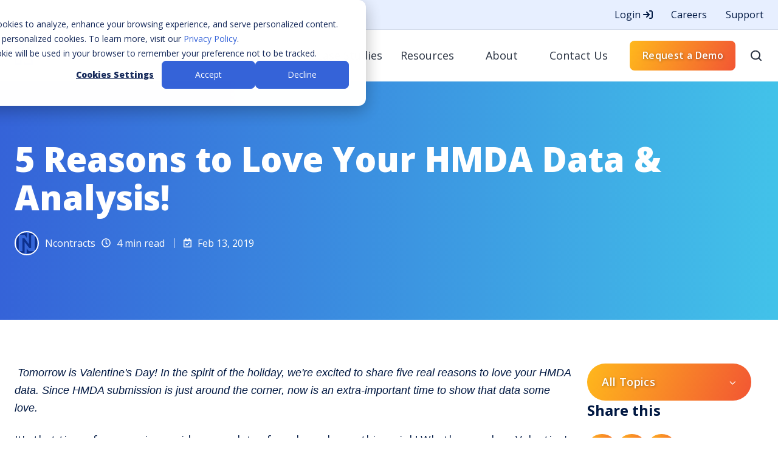

--- FILE ---
content_type: text/html; charset=UTF-8
request_url: https://www.ncontracts.com/nsight-blog/3-reasons-to-love-your-hmda-data
body_size: 26739
content:
<!doctype html><html lang="en" class="no-js blog-2 blog-2--post"><head>
    <meta charset="utf-8">
    <title>5 Reasons to Love Your HMDA Data &amp; Analysis!</title>
    <link rel="shortcut icon" href="https://www.ncontracts.com/hubfs/N%20favicon-2.webp">
    <meta name="description" content="In the spirit of Valentine's Day, ere are five real reasons to love your HMDA data in 2019, and how you can analyze it for success! Don't miss out.">
    
		<script>			
			var act = {};
      act.xs = 479;
      act.sm = 767;
      act.md = 1139;
			act.scroll_offset = {
				sm: 66,
				md: 66,
				lg: 66,
				get: function() {
					if(window.matchMedia('(max-width: 767px)').matches) return act.scroll_offset.sm;
					if(window.matchMedia('(min-width: 1140px)').matches) return act.scroll_offset.lg;
					return act.scroll_offset.md;
				},
				set: function(sm, md, lg){
					act.scroll_offset.sm = sm;
					act.scroll_offset.md = md;
					act.scroll_offset.lg = lg;
				}
			};
		</script>
    

    <meta name="viewport" content="width=device-width, initial-scale=1">

    <script src="/hs/hsstatic/jquery-libs/static-1.4/jquery/jquery-1.11.2.js"></script>
<script>hsjQuery = window['jQuery'];</script>
    <meta property="og:description" content="In the spirit of Valentine's Day, ere are five real reasons to love your HMDA data in 2019, and how you can analyze it for success! Don't miss out.">
    <meta property="og:title" content="5 Reasons to Love Your HMDA Data &amp; Analysis!">
    <meta name="twitter:description" content="In the spirit of Valentine's Day, ere are five real reasons to love your HMDA data in 2019, and how you can analyze it for success! Don't miss out.">
    <meta name="twitter:title" content="5 Reasons to Love Your HMDA Data &amp; Analysis!">

    

    
    <style>
a.cta_button{-moz-box-sizing:content-box !important;-webkit-box-sizing:content-box !important;box-sizing:content-box !important;vertical-align:middle}.hs-breadcrumb-menu{list-style-type:none;margin:0px 0px 0px 0px;padding:0px 0px 0px 0px}.hs-breadcrumb-menu-item{float:left;padding:10px 0px 10px 10px}.hs-breadcrumb-menu-divider:before{content:'›';padding-left:10px}.hs-featured-image-link{border:0}.hs-featured-image{float:right;margin:0 0 20px 20px;max-width:50%}@media (max-width: 568px){.hs-featured-image{float:none;margin:0;width:100%;max-width:100%}}.hs-screen-reader-text{clip:rect(1px, 1px, 1px, 1px);height:1px;overflow:hidden;position:absolute !important;width:1px}
</style>

<link rel="stylesheet" href="https://www.ncontracts.com/hubfs/hub_generated/template_assets/1/104531905398/1769025286919/template_main.min.css">
<link rel="stylesheet" href="https://www.ncontracts.com/hubfs/hub_generated/template_assets/1/101576485192/1769025285367/template_ncontracts.min.css">
<link rel="stylesheet" href="https://www.ncontracts.com/hubfs/hub_generated/template_assets/1/104531500396/1769025283574/template_rich-text.min.css">
<link rel="stylesheet" href="https://www.ncontracts.com/hubfs/hub_generated/template_assets/1/104537363247/1769025288423/template_nav.min.css">
<link class="hs-async-css" rel="preload" href="https://www.ncontracts.com/hubfs/hub_generated/template_assets/1/104535619852/1769025288970/template_content-card.min.css" as="style" onload="this.onload=null;this.rel='stylesheet'">
<noscript><link rel="stylesheet" href="https://www.ncontracts.com/hubfs/hub_generated/template_assets/1/104535619852/1769025288970/template_content-card.min.css"></noscript>
<link rel="stylesheet" href="https://www.ncontracts.com/hubfs/hub_generated/template_assets/1/104531976621/1769025282367/template_site-search.min.css">
<link rel="stylesheet" href="https://www.ncontracts.com/hubfs/hub_generated/template_assets/1/104537363245/1769025279516/template_mobile-nav.min.css">
<link rel="stylesheet" href="https://www.ncontracts.com/hubfs/hub_generated/template_assets/1/104537195031/1769025287660/template_header-04.min.css">
<link rel="stylesheet" href="https://www.ncontracts.com/hubfs/hub_generated/template_assets/1/185068671897/1737130519740/template_tag-list.min.css">
<link rel="stylesheet" href="https://www.ncontracts.com/hubfs/hub_generated/template_assets/1/104535623087/1769025292820/template_blog-infobar.min.css">
<link rel="stylesheet" href="">
<link rel="stylesheet" href="https://www.ncontracts.com/hubfs/hub_generated/template_assets/1/185066629278/1737130492904/template_blog-nav.min.css">
<link rel="stylesheet" href="https://www.ncontracts.com/hubfs/hub_generated/template_assets/1/185065918551/1737130514265/template_drop-down.min.css">
<link rel="stylesheet" href="https://www.ncontracts.com/hubfs/hub_generated/template_assets/1/104530183695/1769025291016/template_drop-down.min.css">

      <style>
        
        .blog-hero-1 {
          padding-top: 96px;
          padding-bottom: 96px;
          background-position: center center;
          background-repeat: no-repeat;
          background-size: cover;
          background: linear-gradient(90deg,#3563d8,#42c2e9);
          color: #fbfbfb;
        }
        @media (max-width: 767px) {
          .blog-hero-1 {
            padding-top: 48px;
            padding-bottom: 48px;
          }
        }
      </style>
    
<link rel="stylesheet" href="https://www.ncontracts.com/hubfs/hub_generated/template_assets/1/185068671845/1737130475181/template_blog-card.min.css">
<link rel="stylesheet" href="https://www.ncontracts.com/hubfs/hub_generated/template_assets/1/104538518380/1769025289231/template_blog-card.min.css">
<link rel="stylesheet" href="https://www.ncontracts.com/hubfs/hub_generated/template_assets/1/104537195033/1769025294246/template_section-intro.min.css">
<link rel="stylesheet" href="https://www.ncontracts.com/hubfs/hub_generated/module_assets/1/104529963572/1742189243674/module_icon.min.css">
<link rel="stylesheet" href="https://www.ncontracts.com/hubfs/hub_generated/template_assets/1/104537652580/1769025279518/template_column-navigation.min.css">
<link rel="stylesheet" href="https://www.ncontracts.com/hubfs/hub_generated/template_assets/1/104538516593/1769025288643/template_footer-03.min.css">
<link class="hs-async-css" rel="preload" href="https://www.ncontracts.com/hubfs/hub_generated/template_assets/1/185067015857/1737130483653/template_modal.min.css" as="style" onload="this.onload=null;this.rel='stylesheet'">
<noscript><link rel="stylesheet" href="https://www.ncontracts.com/hubfs/hub_generated/template_assets/1/185067015857/1737130483653/template_modal.min.css"></noscript>
<style>
  @font-face {
    font-family: "Open Sans";
    font-weight: 800;
    font-style: normal;
    font-display: swap;
    src: url("/_hcms/googlefonts/Open_Sans/800.woff2") format("woff2"), url("/_hcms/googlefonts/Open_Sans/800.woff") format("woff");
  }
  @font-face {
    font-family: "Open Sans";
    font-weight: 700;
    font-style: normal;
    font-display: swap;
    src: url("/_hcms/googlefonts/Open_Sans/700.woff2") format("woff2"), url("/_hcms/googlefonts/Open_Sans/700.woff") format("woff");
  }
  @font-face {
    font-family: "Open Sans";
    font-weight: 400;
    font-style: normal;
    font-display: swap;
    src: url("/_hcms/googlefonts/Open_Sans/regular.woff2") format("woff2"), url("/_hcms/googlefonts/Open_Sans/regular.woff") format("woff");
  }
  @font-face {
    font-family: "Open Sans";
    font-weight: 600;
    font-style: normal;
    font-display: swap;
    src: url("/_hcms/googlefonts/Open_Sans/600.woff2") format("woff2"), url("/_hcms/googlefonts/Open_Sans/600.woff") format("woff");
  }
  @font-face {
    font-family: "Open Sans";
    font-weight: 700;
    font-style: normal;
    font-display: swap;
    src: url("/_hcms/googlefonts/Open_Sans/700.woff2") format("woff2"), url("/_hcms/googlefonts/Open_Sans/700.woff") format("woff");
  }
</style>

    <script type="application/ld+json">
{
  "mainEntityOfPage" : {
    "@type" : "WebPage",
    "@id" : "https://www.ncontracts.com/nsight-blog/3-reasons-to-love-your-hmda-data"
  },
  "author" : {
    "name" : "Ncontracts",
    "url" : "https://www.ncontracts.com/nsight-blog/author/ncontracts",
    "@type" : "Person"
  },
  "headline" : "5 Reasons to Love Your HMDA Data & Analysis!",
  "datePublished" : "2019-02-13T15:00:00.000Z",
  "dateModified" : "2023-02-23T19:06:07.630Z",
  "publisher" : {
    "name" : "Ncontracts",
    "logo" : {
      "url" : "https://www.ncontracts.com/hubfs/ncontracts%20logo%20min.png",
      "@type" : "ImageObject"
    },
    "@type" : "Organization"
  },
  "@context" : "https://schema.org",
  "@type" : "BlogPosting",
  "image" : [ "https://www.ncontracts.com/hubfs/obi-onyeador-559118-unsplash.jpg" ]
}
</script>


    
<!--  Added by GoogleTagManager integration -->
<script>
var _hsp = window._hsp = window._hsp || [];
window.dataLayer = window.dataLayer || [];
function gtag(){dataLayer.push(arguments);}

var useGoogleConsentModeV2 = true;
var waitForUpdateMillis = 1000;



var hsLoadGtm = function loadGtm() {
    if(window._hsGtmLoadOnce) {
      return;
    }

    if (useGoogleConsentModeV2) {

      gtag('set','developer_id.dZTQ1Zm',true);

      gtag('consent', 'default', {
      'ad_storage': 'denied',
      'analytics_storage': 'denied',
      'ad_user_data': 'denied',
      'ad_personalization': 'denied',
      'wait_for_update': waitForUpdateMillis
      });

      _hsp.push(['useGoogleConsentModeV2'])
    }

    (function(w,d,s,l,i){w[l]=w[l]||[];w[l].push({'gtm.start':
    new Date().getTime(),event:'gtm.js'});var f=d.getElementsByTagName(s)[0],
    j=d.createElement(s),dl=l!='dataLayer'?'&l='+l:'';j.async=true;j.src=
    'https://www.googletagmanager.com/gtm.js?id='+i+dl;f.parentNode.insertBefore(j,f);
    })(window,document,'script','dataLayer','GTM-PTGHJ22');

    window._hsGtmLoadOnce = true;
};

_hsp.push(['addPrivacyConsentListener', function(consent){
  if(consent.allowed || (consent.categories && consent.categories.analytics)){
    hsLoadGtm();
  }
}]);

</script>

<!-- /Added by GoogleTagManager integration -->


<!-- Font Awesome TEST -->
<!--<link href="//netdna.bootstrapcdn.com/font-awesome/4.0.3/css/font-awesome.css" rel="stylesheet">-->
<!--<link rel="stylesheet" href="https://cdnjs.cloudflare.com/ajax/libs/animate.css/4.0.0/animate.min.css"/>-->
<!--<link href="https://unpkg.com/aos@2.3.1/dist/aos.css" rel="stylesheet">-->
<!-- ncontracts megamenu library-->
<!--<script src="//83340.fs1.hubspotusercontent-na1.net/hubfs/83340/hub_generated/template_assets/1/459197040/1742137050197/template_Trupoint-main.js"></script>-->
<!-- javascript library for magical scroll interaction -->
<!--<script src="//cdnjs.cloudflare.com/ajax/libs/ScrollMagic/2.0.7/ScrollMagic.min.js"></script>-->
<!-- AOS - Animate On Scroll Library -->
<!--
<script src="https://unpkg.com/aos@3.0.0-beta.6/dist/aos.js"></script>
  <script>
    AOS.init({
  		duration: 1200,
      	useClassNames: true,
  		initClassName: false,
 		animatedClassName: 'animated',
	})
  </script>
-->

<!-- google verification for website domain -->
<meta name="google-site-verification" content="VvawSM6OU7B-hkXC9szCRxudviO36MGXNJw5nTne7nY">
<!--<script src="https://www.googleoptimize.com/optimize.js?id=OPT-TH3TVZK"></script>-->

<!--
<style>.async-hide { opacity: 0 !important} </style>
<script>(function(a,s,y,n,c,h,i,d,e){s.className+=' '+y;h.start=1*new Date;
h.end=i=function(){s.className=s.className.replace(RegExp(' ?'+y),'')};
(a[n]=a[n]||[]).hide=h;setTimeout(function(){i();h.end=null},c);h.timeout=c;
})(window,document.documentElement,'async-hide','dataLayer',4000,
{'OPT-TH3TVZK':true});</script>
-->


<!-- Start of HubSpot Embed Code -->
<script type="text/javascript" id="hs-script-loader" async defer src="//js.hs-scripts.com/83340.js"></script>
<!-- End of HubSpot Embed Code -->

<!-- pingdom code snipet -->
<script src="//rum-static.pingdom.net/pa-5e4c5ea266850900080004dc.js" async></script>
<!-- End Pingdom Code snipet -->

<script>(function (c, p, d, u, id, i) {
id = ''; // Optional Custom ID for user in your system
u = 'https://tracking.g2crowd.com/attribution_tracking/conversions/' + c + '.js?p=' + encodeURI(p) + '&e=' + id;
i = document.createElement('script');
i.type = 'application/javascript';
i.async = true;
i.src = u;
d.getElementsByTagName('head')[0].appendChild(i);
}("5143", document.location.href, document));</script>


<script type="text/javascript">
window.__lo_site_id = 260947;

	(function() {
		var wa = document.createElement('script'); wa.type = 'text/javascript'; wa.async = true;
		wa.src = 'https://d10lpsik1i8c69.cloudfront.net/w.js';
		var s = document.getElementsByTagName('script')[0]; s.parentNode.insertBefore(wa, s);
	  })();
	</script>
<script>
(function() {
var zi = document.createElement('script');
zi.type = 'text/javascript';
zi.async = true;
zi.src = 'https://ws.zoominfo.com/pixel/pIUYSip8PKsGpxhxzC1V';
var s = document.getElementsByTagName('script')[0];
s.parentNode.insertBefore(zi, s);
})();
</script>
<noscript>
&lt;img  src="https://ws.zoominfo.com/pixel/pIUYSip8PKsGpxhxzC1V" width="1" height="1" style="display: none;"&gt;
</noscript>

        <script charset="utf-8" type="text/javascript" src="//js.hsforms.net/forms/v2.js"></script>

<script src="https://kit.fontawesome.com/e0005d04c8.js" crossorigin="anonymous"></script>


<!-- Oktopost Tracking Script -->
<script>

(function(a, b, c, d, e, m) {

              a['OktopostTrackerObject'] = d;

              a[d] = a[d] || function() {

                             (a[d].q = a[d].q || []).push(arguments);

              };

              e = b.createElement('script');

              m = b.getElementsByTagName('script')[0];

              e.async = 1;

              e.src = c;

              m.parentNode.insertBefore(e, m);

})(window, document, 'https://static.oktopost.com/oktrk.js', '_oktrk');

 

_oktrk('create', '001oh4srtq3p5g2');

</script>

<!-- Qualified -->
<script>
(function(w,q){w['QualifiedObject']=q;w[q]=w[q]||function(){
(w[q].q=w[q].q||[]).push(arguments)};})(window,'qualified')
 
</script>
<script async src="https://js.qualified.com/qualified.js?token=zk6GAZTVMzJCgUam"></script>
<!-- End Qualified -->

<!-- Schema -->
<!-- WebSite -->



<script type="application/ld+json">

{
    "@context": "https://schema.org",
    "@type": "WebPage",
    "name": "Ncontracts",
    "url": "https://www.ncontracts.com/nsight-blog/3-reasons-to-love-your-hmda-data",
    "description": "In the spirit of Valentine's Day, ere are five real reasons to love your HMDA data in 2019, and how you can analyze it for success! Don't miss out.",
    "isPartOf": {
        "@type": "WebSite",
        "name": "Ncontracts",
        "url": "www.ncontracts.com"
    },
    "mainEntity": {
        "@type": "BlogPosting",
        "headline": "",
        "datePublished": "Feb 13, 2019 9:00:00 AM",
        "dateModified": "1677179167642",
        "author": {
        "@type": "Person",
        "name": ""
        },
        "publisher": {
        "@type": "Organization",
        "name": "",
        "url": "www.ncontracts.com"
        }
    }
    
}

</script>
<!-- END WebSite -->
<!-- BreadcrumList -->
<script id="jpBreadcrumbList" type="application/ld+json">
{
  "@context": "https://schema.org",
  "@type": "BreadcrumbList",
  "itemListElement": [
    {
      "@type": "ListItem",
      "position": 1,
      "name": "Home",
      "item": "https://www.ncontracts.com"
    }
    
    ,{
        "@type": "ListItem",
        "position": 2,
        "name": "Nsight Blog",
        "item": "https://www.ncontracts.com/nsight-blog"
    }
    
    ,{
        "@type": "ListItem",
        "position": 3,
        "name": "3 Reasons To Love Your Hmda Data",
        "item": "https://www.ncontracts.com/nsight-blog/3-reasons-to-love-your-hmda-data"
    }
    
  ]
}
</script>
<!-- END BreadcrumList -->
<!-- END Schema -->
<link rel="amphtml" href="https://www.ncontracts.com/nsight-blog/3-reasons-to-love-your-hmda-data?hs_amp=true">

<meta property="og:image" content="https://www.ncontracts.com/hubfs/obi-onyeador-559118-unsplash.jpg">
<meta property="og:image:width" content="2450">
<meta property="og:image:height" content="1634">
<meta property="og:image:alt" content="candy-hearts-hmda-data-analysis">
<meta name="twitter:image" content="https://www.ncontracts.com/hubfs/obi-onyeador-559118-unsplash.jpg">
<meta name="twitter:image:alt" content="candy-hearts-hmda-data-analysis">

<meta property="og:url" content="https://www.ncontracts.com/nsight-blog/3-reasons-to-love-your-hmda-data">
<meta name="twitter:card" content="summary_large_image">

<link rel="canonical" href="https://www.ncontracts.com/nsight-blog/3-reasons-to-love-your-hmda-data">

<meta property="og:type" content="article">
<link rel="alternate" type="application/rss+xml" href="https://www.ncontracts.com/nsight-blog/rss.xml">
<meta name="twitter:domain" content="www.ncontracts.com">
<meta name="twitter:site" content="@Ncontracts">
<script src="//platform.linkedin.com/in.js" type="text/javascript">
    lang: en_US
</script>

<meta http-equiv="content-language" content="en">






    
  <meta name="generator" content="HubSpot"></head>
  <body class="  hs-content-id-43326932568 hs-blog-post hs-content-path-nsight-blog-3-reasons-to-love-your-hmda-data hs-content-name-5-reasons-to-love-your-hmda-data-analysis hs-blog-name-nsight-blog hs-blog-id-42634806654">
<!--  Added by GoogleTagManager integration -->
<noscript><iframe src="https://www.googletagmanager.com/ns.html?id=GTM-PTGHJ22" height="0" width="0" style="display:none;visibility:hidden"></iframe></noscript>

<!-- /Added by GoogleTagManager integration -->

    <div id="top"></div>
    <div class="page">
      
        <div data-global-resource-path="Ncontracts RCY/partials/header-04.html">















  


<header class="header header--4  header--sticky header--w-links header--wo-icons header--w-search header--wo-lang hs-search-hidden">
  <div class="header__section header__section--top section">
    <div class="header__center container">
      <div class="row items-center">
        <div class="col s12">
          <div class="flex flex-row items-center justify-end no-shrink wrap">
            
              <div class="header__links">
                <div id="hs_cos_wrapper_header_links" class="hs_cos_wrapper hs_cos_wrapper_widget hs_cos_wrapper_type_module" style="" data-hs-cos-general-type="widget" data-hs-cos-type="module">




<div class="module module--header_links module--rtext">
    <div class="module__inner">

  <div id="rtext__header_links" class="rtext rtext--box-none txt--light txt--light txt--unstyle-lists">
    <div class="rtext__content clear small-text">
      <ul>
<li><a onclick="open_modal('login_modal')">Login <i class="fa-solid fa-arrow-right-to-bracket"></i></a></li>
<li><a href="/careers" rel="noopener">Careers</a></li>
<li><a href="https://help.ncontracts.com/s/ncontractssupport" rel="noopener">Support</a></li>
</ul>
    </div>
    
  </div>

    </div>
  </div>


</div>
              </div>
            
            
          </div>
        </div>
      </div>
    </div>
  </div>
  <div class="header__sticky-wrapper">
    <div class="header__sticky-element">
      <div class="header__section header__section--main section">
        <div class="header__center container">
          <div class="row items-center">
            <div class="col s3 md-s4 sm-s6 justify-center">
              <div class="header__logo">
                <div class="header__logo__static">
                  <div id="hs_cos_wrapper_static_header_logo" class="hs_cos_wrapper hs_cos_wrapper_widget hs_cos_wrapper_type_module widget-type-logo" style="" data-hs-cos-general-type="widget" data-hs-cos-type="module">
  






















  <span id="hs_cos_wrapper_static_header_logo_hs_logo_widget" class="hs_cos_wrapper hs_cos_wrapper_widget hs_cos_wrapper_type_logo" style="" data-hs-cos-general-type="widget" data-hs-cos-type="logo"><a href="https://www.ncontracts.com/" id="hs-link-static_header_logo_hs_logo_widget" style="border-width:0px;border:0px;"><img src="https://www.ncontracts.com/hs-fs/hubfs/ncontracts%20logo%20min.png?width=150&amp;height=30&amp;name=ncontracts%20logo%20min.png" class="hs-image-widget " height="30" style="height: auto;width:150px;border-width:0px;border:0px;" width="150" alt="Ncontracts" title="Ncontracts" srcset="https://www.ncontracts.com/hs-fs/hubfs/ncontracts%20logo%20min.png?width=75&amp;height=15&amp;name=ncontracts%20logo%20min.png 75w, https://www.ncontracts.com/hs-fs/hubfs/ncontracts%20logo%20min.png?width=150&amp;height=30&amp;name=ncontracts%20logo%20min.png 150w, https://www.ncontracts.com/hs-fs/hubfs/ncontracts%20logo%20min.png?width=225&amp;height=45&amp;name=ncontracts%20logo%20min.png 225w, https://www.ncontracts.com/hs-fs/hubfs/ncontracts%20logo%20min.png?width=300&amp;height=60&amp;name=ncontracts%20logo%20min.png 300w, https://www.ncontracts.com/hs-fs/hubfs/ncontracts%20logo%20min.png?width=375&amp;height=75&amp;name=ncontracts%20logo%20min.png 375w, https://www.ncontracts.com/hs-fs/hubfs/ncontracts%20logo%20min.png?width=450&amp;height=90&amp;name=ncontracts%20logo%20min.png 450w" sizes="(max-width: 150px) 100vw, 150px"></a></span>
</div>
                </div>
                <div class="header__logo__overlap">
                  <div id="hs_cos_wrapper_overlapping_header_logo" class="hs_cos_wrapper hs_cos_wrapper_widget hs_cos_wrapper_type_module widget-type-logo" style="" data-hs-cos-general-type="widget" data-hs-cos-type="module">
  






















  <span id="hs_cos_wrapper_overlapping_header_logo_hs_logo_widget" class="hs_cos_wrapper hs_cos_wrapper_widget hs_cos_wrapper_type_logo" style="" data-hs-cos-general-type="widget" data-hs-cos-type="logo"><a href="/" id="hs-link-overlapping_header_logo_hs_logo_widget" style="border-width:0px;border:0px;"><img src="https://www.ncontracts.com/hs-fs/hubfs/ncontracts%20logo%20min.png?width=150&amp;height=30&amp;name=ncontracts%20logo%20min.png" class="hs-image-widget " height="30" style="height: auto;width:150px;border-width:0px;border:0px;" width="150" alt="Ncontracts" title="Ncontracts" srcset="https://www.ncontracts.com/hs-fs/hubfs/ncontracts%20logo%20min.png?width=75&amp;height=15&amp;name=ncontracts%20logo%20min.png 75w, https://www.ncontracts.com/hs-fs/hubfs/ncontracts%20logo%20min.png?width=150&amp;height=30&amp;name=ncontracts%20logo%20min.png 150w, https://www.ncontracts.com/hs-fs/hubfs/ncontracts%20logo%20min.png?width=225&amp;height=45&amp;name=ncontracts%20logo%20min.png 225w, https://www.ncontracts.com/hs-fs/hubfs/ncontracts%20logo%20min.png?width=300&amp;height=60&amp;name=ncontracts%20logo%20min.png 300w, https://www.ncontracts.com/hs-fs/hubfs/ncontracts%20logo%20min.png?width=375&amp;height=75&amp;name=ncontracts%20logo%20min.png 375w, https://www.ncontracts.com/hs-fs/hubfs/ncontracts%20logo%20min.png?width=450&amp;height=90&amp;name=ncontracts%20logo%20min.png 450w" sizes="(max-width: 150px) 100vw, 150px"></a></span>
</div>
                </div>
                
                  <div class="header__logo__sticky">
                    <div id="hs_cos_wrapper_sticky_header_logo" class="hs_cos_wrapper hs_cos_wrapper_widget hs_cos_wrapper_type_module widget-type-logo" style="" data-hs-cos-general-type="widget" data-hs-cos-type="module">
  






















  <span id="hs_cos_wrapper_sticky_header_logo_hs_logo_widget" class="hs_cos_wrapper hs_cos_wrapper_widget hs_cos_wrapper_type_logo" style="" data-hs-cos-general-type="widget" data-hs-cos-type="logo"><a href="/" id="hs-link-sticky_header_logo_hs_logo_widget" style="border-width:0px;border:0px;"><img src="https://www.ncontracts.com/hs-fs/hubfs/ncontracts%20logo%20min.png?width=150&amp;height=30&amp;name=ncontracts%20logo%20min.png" class="hs-image-widget " height="30" style="height: auto;width:150px;border-width:0px;border:0px;" width="150" alt="Ncontracts" title="Ncontracts" srcset="https://www.ncontracts.com/hs-fs/hubfs/ncontracts%20logo%20min.png?width=75&amp;height=15&amp;name=ncontracts%20logo%20min.png 75w, https://www.ncontracts.com/hs-fs/hubfs/ncontracts%20logo%20min.png?width=150&amp;height=30&amp;name=ncontracts%20logo%20min.png 150w, https://www.ncontracts.com/hs-fs/hubfs/ncontracts%20logo%20min.png?width=225&amp;height=45&amp;name=ncontracts%20logo%20min.png 225w, https://www.ncontracts.com/hs-fs/hubfs/ncontracts%20logo%20min.png?width=300&amp;height=60&amp;name=ncontracts%20logo%20min.png 300w, https://www.ncontracts.com/hs-fs/hubfs/ncontracts%20logo%20min.png?width=375&amp;height=75&amp;name=ncontracts%20logo%20min.png 375w, https://www.ncontracts.com/hs-fs/hubfs/ncontracts%20logo%20min.png?width=450&amp;height=90&amp;name=ncontracts%20logo%20min.png 450w" sizes="(max-width: 150px) 100vw, 150px"></a></span>
</div>
                  </div>
                
              </div>
            </div>
            <div class="col s9 md-s8 sm-s6">
              <div class="flex flex-row items-center justify-end no-shrink">
                <div class="header__nav">
                  <div id="hs_cos_wrapper_header_nav" class="hs_cos_wrapper hs_cos_wrapper_widget hs_cos_wrapper_type_module" style="" data-hs-cos-general-type="widget" data-hs-cos-type="module">




<style>.module--header_nav{padding-bottom:0px;margin-bottom:0px;}@media(max-width:1139px){.module--header_nav{padding-bottom:0px;margin-bottom:0px;}}@media(max-width:767px){.module--header_nav{padding-bottom:0px;margin-bottom:0px;}}</style>
  <div class="module module--header_nav module--nav">
    <div class="module__inner">

  <nav class="nav nav--light nav--on-hover nav--arrows hs-skip-lang-url-rewrite" flyout-delay="200" aria-label="Website">
    
  
  
    
    <ul class="nav__list nav__list--level1" role="menubar">
      <li class="nav__item nav__item--branch nav__item--mega-branch" role="none">
        <a id="navlink_header_nav_1_1" class="nav__link" href="javascript:;" role="menuitem" aria-expanded="true">Solutions<span class="nav__mega-hover-extender"></span></a>
        
          <div class="nav__mega " role="region" aria-labelledby="navlink_header_nav_1_1">
            <div class="container">
              <div class="row">
                <div class="col s12">
                  
                  <div class="row">
                    <div class="nav__mega-cols col s12">
                      <div class="row justify-around">
                        
                        
                        <div class="nav__mega-col col s3">
                          
                          
                          
                           
                            
                            <div class="col s12">
                              <div class="subnav__item subnav__item--with-link">
                                
                                <div class="subnav__text" style="padding-left: 0;">
                                  
                                    <h4 class="subnav__title h5">Enterprise Risk Management</h4>
                                  
                                  
                                </div>
                                
    
  <a href="https://www.ncontracts.com/products/enterprise-risk-management-software" class=" subnav__link">
                                  <span class="screen-reader-text">Enterprise Risk Management</span>
                                </a>
                              </div>
                            </div>
                            
                            <div class="col s12">
                              <div class="subnav__item subnav__item--with-link">
                                
                                <div class="subnav__text" style="padding-left: 0;">
                                  
                                    <h4 class="subnav__title h5">Vendor Risk Management</h4>
                                  
                                  
                                </div>
                                
    
  <a href="https://www.ncontracts.com/products/vendor-management-software" class=" subnav__link">
                                  <span class="screen-reader-text">Vendor Risk Management</span>
                                </a>
                              </div>
                            </div>
                            
                            <div class="col s12">
                              <div class="subnav__item subnav__item--with-link">
                                
                                <div class="subnav__text" style="padding-left: 0;">
                                  
                                    <h4 class="subnav__title h5">Vendor Due Diligence</h4>
                                  
                                  
                                </div>
                                
    
  <a href="https://www.ncontracts.com/products/vendor-due-diligence" class=" subnav__link">
                                  <span class="screen-reader-text">Vendor Due Diligence</span>
                                </a>
                              </div>
                            </div>
                            
                            <div class="col s12">
                              <div class="subnav__item subnav__item--with-link">
                                
                                <div class="subnav__text" style="padding-left: 0;">
                                  
                                    <h4 class="subnav__title h5">Vendor Contract Assistant</h4>
                                  
                                  
                                </div>
                                
    
  <a href="https://www.ncontracts.com/products/vendor-contract-management-add-on" class=" subnav__link">
                                  <span class="screen-reader-text">Vendor Contract Assistant</span>
                                </a>
                              </div>
                            </div>
                            
                            <div class="col s12">
                              <div class="subnav__item subnav__item--with-link">
                                
                                <div class="subnav__text" style="padding-left: 0;">
                                  
                                    <h4 class="subnav__title h5">Compliance Management</h4>
                                  
                                  
                                </div>
                                
    
  <a href="https://www.ncontracts.com/products/compliance-management-software" class=" subnav__link">
                                  <span class="screen-reader-text">Compliance Management</span>
                                </a>
                              </div>
                            </div>
                            
                            <div class="col s12">
                              <div class="subnav__item subnav__item--with-link">
                                
                                <div class="subnav__text" style="padding-left: 0;">
                                  
                                    <h4 class="subnav__title h5">Complaint Management</h4>
                                  
                                  
                                </div>
                                
    
  <a href="https://www.ncontracts.com/products/complaint-management-software" class=" subnav__link">
                                  <span class="screen-reader-text">Complaint Management</span>
                                </a>
                              </div>
                            </div>
                            
                          
                          
                          
                          <div class="subnav__simple-link col s12">
                            <div class="subnav__item simple">
                              <div class="subnav__text simple">
                                <h6 class="subnav__title">Take a Product Tour</h6>
                              </div>
                              <div class="subnav__icon simple">
                                <span class="icon icon--header_nav-1 icon--type-icon icon--small icon--accent">
                                  <span class="icon__glyph">
                                    <svg xmlns="http://www.w3.org/2000/svg" viewbox="0 0 384 512">
                                      <!--! Font Awesome Pro 6.4.0 by @fontawesome - https://fontawesome.com License - https://fontawesome.com/license (Commercial License) Copyright 2023 Fonticons, Inc. -->
                                      <path d="M328 416c13.3 0 24-10.7 24-24V152c0-13.3-10.7-24-24-24s-24 10.7-24 24V334.1L73 103c-9.4-9.4-24.6-9.4-33.9 0s-9.4 24.6 0 33.9l231 231H88c-13.3 0-24 10.7-24 24s10.7 24 24 24H328z" />
                                    </svg>
                                  </span>
                                </span>
                              </div>
                              
    
  <a href="https://www.ncontracts.com/product-tours" class="subnav__link">
                                <span class="screen-reader-text">Take a Product Tour</span>
                              </a>
                            </div>
                          </div>
                          
                          
                        </div>
                      
                        <div class="nav__mega-col col s3">
                          
                          
                          
                           
                            
                            <div class="col s12">
                              <div class="subnav__item subnav__item--with-link">
                                
                                <div class="subnav__text" style="padding-left: 0;">
                                  
                                    <h4 class="subnav__title h5">Business Continuity Management</h4>
                                  
                                  
                                </div>
                                
    
  <a href="https://www.ncontracts.com/products/continuity-management-software" class=" subnav__link">
                                  <span class="screen-reader-text">Business Continuity Management</span>
                                </a>
                              </div>
                            </div>
                            
                            <div class="col s12">
                              <div class="subnav__item subnav__item--with-link">
                                
                                <div class="subnav__text" style="padding-left: 0;">
                                  
                                    <h4 class="subnav__title h5">Internal Audit Management</h4>
                                  
                                  
                                </div>
                                
    
  <a href="https://www.ncontracts.com/products/audit-management-software" class=" subnav__link">
                                  <span class="screen-reader-text">Internal Audit Management</span>
                                </a>
                              </div>
                            </div>
                            
                            <div class="col s12">
                              <div class="subnav__item subnav__item--with-link">
                                
                                <div class="subnav__text" style="padding-left: 0;">
                                  
                                    <h4 class="subnav__title h5">Exam &amp; Audit Findings Management</h4>
                                  
                                  
                                </div>
                                
    
  <a href="https://www.ncontracts.com/products/exam-findings-management-software" class=" subnav__link">
                                  <span class="screen-reader-text">Exam &amp; Audit Findings Management</span>
                                </a>
                              </div>
                            </div>
                            
                            <div class="col s12">
                              <div class="subnav__item subnav__item--with-link">
                                
                                <div class="subnav__text" style="padding-left: 0;">
                                  
                                    <h4 class="subnav__title h5">Cybersecurity Assessment</h4>
                                  
                                  
                                </div>
                                
    
  <a href="https://www.ncontracts.com/products/cybersecurity-assessment-software" class=" subnav__link">
                                  <span class="screen-reader-text">Cybersecurity Assessment</span>
                                </a>
                              </div>
                            </div>
                            
                            <div class="col s12">
                              <div class="subnav__item subnav__item--with-link">
                                
                                <div class="subnav__text" style="padding-left: 0;">
                                  
                                    <h4 class="subnav__title h5">Employee Information Security</h4>
                                  
                                  
                                </div>
                                
    
  <a href="https://www.ncontracts.com/products/employee-information-security-platform" class=" subnav__link">
                                  <span class="screen-reader-text">Employee Information Security</span>
                                </a>
                              </div>
                            </div>
                            
                            <div class="col s12">
                              <div class="subnav__item subnav__item--with-link">
                                
                                <div class="subnav__text" style="padding-left: 0;">
                                  
                                    <h4 class="subnav__title h5">Board Portal</h4>
                                  
                                  
                                </div>
                                
    
  <a href="https://www.ncontracts.com/products/nboardportal" class=" subnav__link">
                                  <span class="screen-reader-text">Board Portal</span>
                                </a>
                              </div>
                            </div>
                            
                          
                          
                          
                          
                        </div>
                      
                        <div class="nav__mega-col col s3">
                          
                          
                          
                           
                            
                            <div class="col s12">
                              <div class="subnav__item subnav__item--with-link">
                                
                                <div class="subnav__text" style="padding-left: 0;">
                                  
                                    <h4 class="subnav__title h5">Fair Lending Compliance</h4>
                                  
                                  
                                </div>
                                
    
  <a href="https://www.ncontracts.com/products/fair-lending-compliance-software" class=" subnav__link">
                                  <span class="screen-reader-text">Fair Lending Compliance</span>
                                </a>
                              </div>
                            </div>
                            
                            <div class="col s12">
                              <div class="subnav__item subnav__item--with-link">
                                
                                <div class="subnav__text" style="padding-left: 0;">
                                  
                                    <h4 class="subnav__title h5">HMDA Compliance</h4>
                                  
                                  
                                </div>
                                
    
  <a href="https://www.ncontracts.com/products/hmda-software" class=" subnav__link">
                                  <span class="screen-reader-text">HMDA Compliance</span>
                                </a>
                              </div>
                            </div>
                            
                            <div class="col s12">
                              <div class="subnav__item subnav__item--with-link">
                                
                                <div class="subnav__text" style="padding-left: 0;">
                                  
                                    <h4 class="subnav__title h5">CRA Compliance</h4>
                                  
                                  
                                </div>
                                
    
  <a href="https://www.ncontracts.com/products/cra-compliance-software" class=" subnav__link">
                                  <span class="screen-reader-text">CRA Compliance</span>
                                </a>
                              </div>
                            </div>
                            
                            <div class="col s12">
                              <div class="subnav__item subnav__item--with-link">
                                
                                <div class="subnav__text" style="padding-left: 0;">
                                  
                                    <h4 class="subnav__title h5">Regression Analysis</h4>
                                  
                                  
                                </div>
                                
    
  <a href="https://www.ncontracts.com/products/regression-analysis-software" class=" subnav__link">
                                  <span class="screen-reader-text">Regression Analysis</span>
                                </a>
                              </div>
                            </div>
                            
                            <div class="col s12">
                              <div class="subnav__item subnav__item--with-link">
                                
                                <div class="subnav__text" style="padding-left: 0;">
                                  
                                    <h4 class="subnav__title h5">1071 Compliance</h4>
                                  
                                  
                                </div>
                                
    
  <a href="https://www.ncontracts.com/products/1071-compliance-software" class=" subnav__link">
                                  <span class="screen-reader-text">1071 Compliance</span>
                                </a>
                              </div>
                            </div>
                            
                          
                          
                          
                          
                        </div>
                      
                        <div class="nav__mega-col col s3">
                          
                          
                          
                           
                            
                            <div class="col s12">
                              <div class="content-card content-card--light  content-card--with-link" style="min-height: 150px;">
                                
    
  <a href="https://www.ncontracts.com/risk-management-solutions-services" class="content-card__link "><span class="screen-reader-text">Integrated Risk Management</span></a>
                                <div class="content-card__img">
                                  

  
  <img src="https://www.ncontracts.com/hs-fs/hubfs/Residual%20Risk_Nvendor.webp?width=1368&amp;height=680&amp;name=Residual%20Risk_Nvendor.webp" alt="Residual Risk_Nvendor" srcset="https://www.ncontracts.com/hs-fs/hubfs/Residual%20Risk_Nvendor.webp?width=360&amp;name=Residual%20Risk_Nvendor.webp 360w, https://www.ncontracts.com/hs-fs/hubfs/Residual%20Risk_Nvendor.webp?width=480&amp;name=Residual%20Risk_Nvendor.webp 480w, https://www.ncontracts.com/hs-fs/hubfs/Residual%20Risk_Nvendor.webp?width=720&amp;name=Residual%20Risk_Nvendor.webp 720w, https://www.ncontracts.com/hs-fs/hubfs/Residual%20Risk_Nvendor.webp?width=768&amp;name=Residual%20Risk_Nvendor.webp 768w, https://www.ncontracts.com/hs-fs/hubfs/Residual%20Risk_Nvendor.webp?width=1350&amp;name=Residual%20Risk_Nvendor.webp 1350w, https://www.ncontracts.com/hs-fs/hubfs/Residual%20Risk_Nvendor.webp?width=1440&amp;name=Residual%20Risk_Nvendor.webp 1440w, https://www.ncontracts.com/hs-fs/hubfs/Residual%20Risk_Nvendor.webp?width=1920&amp;name=Residual%20Risk_Nvendor.webp 1920w, https://www.ncontracts.com/hs-fs/hubfs/Residual%20Risk_Nvendor.webp?width=2700&amp;name=Residual%20Risk_Nvendor.webp 2700w, https://www.ncontracts.com/hs-fs/hubfs/Residual%20Risk_Nvendor.webp?width=2736&amp;name=Residual%20Risk_Nvendor.webp 2736w" width="1368" height="680">


                                </div>
                                <div class="content-card__header txt--light">
                                  
                                    <div class="content-card__label">IRM Suite</div>
                                  
                                  
                                  <div class="content-card__title">
                                    <h5 class="content-card__title-tag h6">
                                      Integrated Risk Management
                                    </h5>
                                  </div>
                                </div>
                                
                                  <div class="content-card__body">
                                    
                                      <div class="content-card__desc small-text clear txt--light">Efficient, user-friendly IRM tools and services that continuously measure and manage risk.</div>
                                    
                                    
                                      
    
  <a href="https://www.ncontracts.com/risk-management-solutions-services" class="content-card__btn btn btn--small btn--outline btn--accent-2 ">Learn More</a>
                                    
                                  </div>
                                
                              </div>
                            </div>
                          
                          
                          
                          
                        </div>
                      
                        
                      </div>
                    </div>
                  </div>
                  
                </div>
              </div>
            </div>
          </div>
        
      </li>
      
  
    
    
      <li class="nav__item nav__item--branch nav__item--mega-branch" role="none">
        <a id="navlink_header_nav_1_2" class="nav__link" href="javascript:;" role="menuitem" aria-expanded="true">Industries<span class="nav__mega-hover-extender"></span></a>
        
          <div class="nav__mega " role="region" aria-labelledby="navlink_header_nav_1_2">
            <div class="container">
              <div class="row">
                <div class="col s12">
                  
                  <div class="row">
                    <div class="nav__mega-cols col s12">
                      <div class="row justify-between">
                        
                        
                        <div class="nav__mega-col col eq5">
                          
                          
                          <div class="subnav__heading col s12">
                            <h6>Banks</h6>
                          </div>
                          
                          
                           
                            
                            <div class="col s12">
                              <div class="content-card content-card--light  content-card--with-link" style="min-height: 280px;">
                                
    
  <a href="https://www.ncontracts.com/bank-risk-management" class="content-card__link "><span class="screen-reader-text"></span></a>
                                <div class="content-card__img">
                                  

  
  <img src="https://www.ncontracts.com/hs-fs/hubfs/pexels-brett-sayles-6667892.jpg?width=600&amp;height=403&amp;name=pexels-brett-sayles-6667892.jpg" alt="Front entrance of a US Bank" srcset="https://www.ncontracts.com/hs-fs/hubfs/pexels-brett-sayles-6667892.jpg?width=360&amp;name=pexels-brett-sayles-6667892.jpg 360w, https://www.ncontracts.com/hs-fs/hubfs/pexels-brett-sayles-6667892.jpg?width=480&amp;name=pexels-brett-sayles-6667892.jpg 480w, https://www.ncontracts.com/hs-fs/hubfs/pexels-brett-sayles-6667892.jpg?width=720&amp;name=pexels-brett-sayles-6667892.jpg 720w, https://www.ncontracts.com/hs-fs/hubfs/pexels-brett-sayles-6667892.jpg?width=768&amp;name=pexels-brett-sayles-6667892.jpg 768w, https://www.ncontracts.com/hs-fs/hubfs/pexels-brett-sayles-6667892.jpg?width=1200&amp;name=pexels-brett-sayles-6667892.jpg 1200w" width="600" height="403">


                                </div>
                                <div class="content-card__header txt--light">
                                  
                                  
                                  <div class="content-card__title">
                                    <h5 class="content-card__title-tag h6">
                                      
                                    </h5>
                                  </div>
                                </div>
                                
                                  <div class="content-card__body">
                                    
                                      <div class="content-card__desc small-text clear txt--light">Break down the silos and seamlessly collaborate within your organization for comprehensive risk management and compliance at the enterprise level.</div>
                                    
                                    
                                      
    
  <a href="https://www.ncontracts.com/bank-risk-management" class="content-card__btn btn btn--small btn--outline btn--accent-2 ">Learn More</a>
                                    
                                  </div>
                                
                              </div>
                            </div>
                          
                          
                          
                          
                        </div>
                      
                        <div class="nav__mega-col col eq5">
                          
                          
                          <div class="subnav__heading col s12">
                            <h6>Credit Unions</h6>
                          </div>
                          
                          
                           
                            
                            <div class="col s12">
                              <div class="content-card content-card--light  content-card--with-link" style="min-height: 280px;">
                                
    
  <a href="https://www.ncontracts.com/credit-union-risk-management" class="content-card__link "><span class="screen-reader-text"></span></a>
                                <div class="content-card__img">
                                  

  
  <img src="https://www.ncontracts.com/hs-fs/hubfs/AdobeStock_144582125.jpeg?width=700&amp;height=467&amp;name=AdobeStock_144582125.jpeg" alt="credit unions risk management" srcset="https://www.ncontracts.com/hs-fs/hubfs/AdobeStock_144582125.jpeg?width=360&amp;name=AdobeStock_144582125.jpeg 360w, https://www.ncontracts.com/hs-fs/hubfs/AdobeStock_144582125.jpeg?width=480&amp;name=AdobeStock_144582125.jpeg 480w, https://www.ncontracts.com/hs-fs/hubfs/AdobeStock_144582125.jpeg?width=720&amp;name=AdobeStock_144582125.jpeg 720w, https://www.ncontracts.com/hs-fs/hubfs/AdobeStock_144582125.jpeg?width=768&amp;name=AdobeStock_144582125.jpeg 768w, https://www.ncontracts.com/hs-fs/hubfs/AdobeStock_144582125.jpeg?width=1350&amp;name=AdobeStock_144582125.jpeg 1350w, https://www.ncontracts.com/hs-fs/hubfs/AdobeStock_144582125.jpeg?width=1400&amp;name=AdobeStock_144582125.jpeg 1400w" width="700" height="467" loading="lazy">


                                </div>
                                <div class="content-card__header txt--light">
                                  
                                  
                                  <div class="content-card__title">
                                    <h5 class="content-card__title-tag h6">
                                      
                                    </h5>
                                  </div>
                                </div>
                                
                                  <div class="content-card__body">
                                    
                                      <div class="content-card__desc small-text clear txt--light">Comprehensive solutions for credit unions that work together to help your organization with all aspects of risk and compliance management.</div>
                                    
                                    
                                      
    
  <a href="https://www.ncontracts.com/credit-union-risk-management" class="content-card__btn btn btn--small btn--outline btn--accent-2 ">Learn More</a>
                                    
                                  </div>
                                
                              </div>
                            </div>
                          
                          
                          
                          
                        </div>
                      
                        <div class="nav__mega-col col eq5">
                          
                          
                          <div class="subnav__heading col s12">
                            <h6>Mortgage Lenders</h6>
                          </div>
                          
                          
                           
                            
                            <div class="col s12">
                              <div class="content-card content-card--light  content-card--with-link" style="min-height: 280px;">
                                
    
  <a href="https://www.ncontracts.com/mortgage-lender-risk-management" class="content-card__link "><span class="screen-reader-text"></span></a>
                                <div class="content-card__img">
                                  

  
  <img src="https://www.ncontracts.com/hs-fs/hubfs/AdobeStock_482179841.jpeg?width=700&amp;height=525&amp;name=AdobeStock_482179841.jpeg" alt="mortgage lenders risk management" srcset="https://www.ncontracts.com/hs-fs/hubfs/AdobeStock_482179841.jpeg?width=360&amp;name=AdobeStock_482179841.jpeg 360w, https://www.ncontracts.com/hs-fs/hubfs/AdobeStock_482179841.jpeg?width=480&amp;name=AdobeStock_482179841.jpeg 480w, https://www.ncontracts.com/hs-fs/hubfs/AdobeStock_482179841.jpeg?width=720&amp;name=AdobeStock_482179841.jpeg 720w, https://www.ncontracts.com/hs-fs/hubfs/AdobeStock_482179841.jpeg?width=768&amp;name=AdobeStock_482179841.jpeg 768w, https://www.ncontracts.com/hs-fs/hubfs/AdobeStock_482179841.jpeg?width=1350&amp;name=AdobeStock_482179841.jpeg 1350w, https://www.ncontracts.com/hs-fs/hubfs/AdobeStock_482179841.jpeg?width=1400&amp;name=AdobeStock_482179841.jpeg 1400w" width="700" height="525" loading="lazy">


                                </div>
                                <div class="content-card__header txt--light">
                                  
                                  
                                  <div class="content-card__title">
                                    <h5 class="content-card__title-tag h6">
                                      
                                    </h5>
                                  </div>
                                </div>
                                
                                  <div class="content-card__body">
                                    
                                      <div class="content-card__desc small-text clear txt--light">Prevent costly errors, maximize opportunities to expand your business and stay compliant in the unique world of mortgage lending risk &amp; compliance.</div>
                                    
                                    
                                      
    
  <a href="https://www.ncontracts.com/mortgage-lender-risk-management" class="content-card__btn btn btn--small btn--outline btn--accent-2 ">Learn More</a>
                                    
                                  </div>
                                
                              </div>
                            </div>
                          
                          
                          
                          
                        </div>
                      
                        <div class="nav__mega-col col eq5">
                          
                          
                          <div class="subnav__heading col s12">
                            <h6>Fintech</h6>
                          </div>
                          
                          
                           
                            
                            <div class="col s12">
                              <div class="content-card content-card--light  content-card--with-link" style="min-height: 280px;">
                                
    
  <a href="https://www.ncontracts.com/fintech-solutions" class="content-card__link "><span class="screen-reader-text"></span></a>
                                <div class="content-card__img">
                                  

  
  <img src="https://www.ncontracts.com/hs-fs/hubfs/AdobeStock_206841722.jpeg?width=700&amp;height=467&amp;name=AdobeStock_206841722.jpeg" alt="fintech-ncontracts" srcset="https://www.ncontracts.com/hs-fs/hubfs/AdobeStock_206841722.jpeg?width=360&amp;name=AdobeStock_206841722.jpeg 360w, https://www.ncontracts.com/hs-fs/hubfs/AdobeStock_206841722.jpeg?width=480&amp;name=AdobeStock_206841722.jpeg 480w, https://www.ncontracts.com/hs-fs/hubfs/AdobeStock_206841722.jpeg?width=720&amp;name=AdobeStock_206841722.jpeg 720w, https://www.ncontracts.com/hs-fs/hubfs/AdobeStock_206841722.jpeg?width=768&amp;name=AdobeStock_206841722.jpeg 768w, https://www.ncontracts.com/hs-fs/hubfs/AdobeStock_206841722.jpeg?width=1350&amp;name=AdobeStock_206841722.jpeg 1350w, https://www.ncontracts.com/hs-fs/hubfs/AdobeStock_206841722.jpeg?width=1400&amp;name=AdobeStock_206841722.jpeg 1400w" width="700" height="467" loading="lazy">


                                </div>
                                <div class="content-card__header txt--light">
                                  
                                  
                                  <div class="content-card__title">
                                    <h5 class="content-card__title-tag h6">
                                      
                                    </h5>
                                  </div>
                                </div>
                                
                                  <div class="content-card__body">
                                    
                                      <div class="content-card__desc small-text clear txt--light">Become a more attractive vendor to clients in the financial services industry by implementing advanced capabilities for effective risk and compliance management.</div>
                                    
                                    
                                      
    
  <a href="https://www.ncontracts.com/fintech-solutions" class="content-card__btn btn btn--small btn--outline btn--accent-2 ">Learn More</a>
                                    
                                  </div>
                                
                              </div>
                            </div>
                          
                          
                          
                          
                        </div>
                      
                        <div class="nav__mega-col col eq5">
                          
                          
                          <div class="subnav__heading col s12">
                            <h6>Wealth Management</h6>
                          </div>
                          
                          
                           
                            
                            <div class="col s12">
                              <div class="content-card content-card--light  content-card--with-link" style="min-height: 280px;">
                                
    
  <a href="https://www.ncontracts.com/financial-advisors-vendor-risk-compliance-solutions" class="content-card__link "><span class="screen-reader-text"></span></a>
                                <div class="content-card__img">
                                  

  
  <img src="https://www.ncontracts.com/hs-fs/hubfs/Menu-1.png?width=700&amp;height=467&amp;name=Menu-1.png" alt="financial-adviser-image" srcset="https://www.ncontracts.com/hs-fs/hubfs/Menu-1.png?width=360&amp;name=Menu-1.png 360w, https://www.ncontracts.com/hs-fs/hubfs/Menu-1.png?width=480&amp;name=Menu-1.png 480w, https://www.ncontracts.com/hs-fs/hubfs/Menu-1.png?width=720&amp;name=Menu-1.png 720w, https://www.ncontracts.com/hs-fs/hubfs/Menu-1.png?width=768&amp;name=Menu-1.png 768w, https://www.ncontracts.com/hs-fs/hubfs/Menu-1.png?width=1350&amp;name=Menu-1.png 1350w, https://www.ncontracts.com/hs-fs/hubfs/Menu-1.png?width=1400&amp;name=Menu-1.png 1400w" width="700" height="467" loading="lazy">


                                </div>
                                <div class="content-card__header txt--light">
                                  
                                  
                                  <div class="content-card__title">
                                    <h5 class="content-card__title-tag h6">
                                      
                                    </h5>
                                  </div>
                                </div>
                                
                                  <div class="content-card__body">
                                    
                                      <div class="content-card__desc small-text clear txt--light">Wealth management and broker-dealer compliance software safeguard your firm from costly vendor errors, ensuring regulatory compliance.</div>
                                    
                                    
                                      
    
  <a href="https://www.ncontracts.com/financial-advisors-vendor-risk-compliance-solutions" class="content-card__btn btn btn--small btn--outline btn--accent-2 ">Learn more</a>
                                    
                                  </div>
                                
                              </div>
                            </div>
                          
                          
                          
                          
                        </div>
                      
                        
                      </div>
                    </div>
                  </div>
                  
                </div>
              </div>
            </div>
          </div>
        
      </li>
      
  
    
    
      <li class="nav__item" role="none">
        <a id="navlink_header_nav_1_3" class="nav__link" href="https://www.ncontracts.com/case-studies" role="menuitem">Case Studies</a>
        
          
  
  

        
      </li>
      
  
    
    
      <li class="nav__item nav__item--branch nav__item--mega-branch" role="none">
        <a id="navlink_header_nav_1_4" class="nav__link" href="javascript:;" role="menuitem" aria-expanded="true">Resources<span class="nav__mega-hover-extender"></span></a>
        
          <div class="nav__mega " role="region" aria-labelledby="navlink_header_nav_1_4">
            <div class="container">
              <div class="row">
                <div class="col s12">
                  
                  <div class="row">
                    <div class="nav__mega-cols col s12">
                      <div class="row justify-between">
                        
                        
                        <div class="nav__mega-col col s3">
                          
                          
                          
                           
                            
                            <div class="col s12">
                              <div class="subnav__item subnav__item--with-link">
                                
                                <div class="subnav__text" style="padding-left: 0;">
                                  
                                    <h4 class="subnav__title h5">Blog</h4>
                                  
                                  
                                    <div class="subnav__desc clear">Your weekly dose of insights into the world of risk and compliance from industry experts. Subscribe to get updates in your inbox!</div>
                                  
                                </div>
                                
    
  <a href="https://www.ncontracts.com/nsight-blog" class=" subnav__link">
                                  <span class="screen-reader-text">Blog</span>
                                </a>
                              </div>
                            </div>
                            
                            <div class="col s12">
                              <div class="subnav__item subnav__item--with-link">
                                
                                <div class="subnav__text" style="padding-left: 0;">
                                  
                                    <h4 class="subnav__title h5">Webinars</h4>
                                  
                                  
                                    <div class="subnav__desc clear">Sharing our insights and expertise with you every month - get signed up and listen in on a topic that's relevant to your role.</div>
                                  
                                </div>
                                
    
  <a href="https://www.ncontracts.com/webinars" class=" subnav__link">
                                  <span class="screen-reader-text">Webinars</span>
                                </a>
                              </div>
                            </div>
                            
                            <div class="col s12">
                              <div class="subnav__item subnav__item--with-link">
                                
                                <div class="subnav__text" style="padding-left: 0;">
                                  
                                    <h4 class="subnav__title h5">Podcast</h4>
                                  
                                  
                                    <div class="subnav__desc clear">The place to learn from industry experts on how they're dealing with issues just like you!</div>
                                  
                                </div>
                                
    
  <a href="https://www.ncontracts.com/podcast" class=" subnav__link">
                                  <span class="screen-reader-text">Podcast</span>
                                </a>
                              </div>
                            </div>
                            
                          
                          
                          
                          <div class="subnav__simple-link col s12">
                            <div class="subnav__item simple">
                              <div class="subnav__text simple">
                                <h6 class="subnav__title">Resource Hub</h6>
                              </div>
                              <div class="subnav__icon simple">
                                <span class="icon icon--header_nav-1 icon--type-icon icon--small icon--accent">
                                  <span class="icon__glyph">
                                    <svg xmlns="http://www.w3.org/2000/svg" viewbox="0 0 384 512">
                                      <!--! Font Awesome Pro 6.4.0 by @fontawesome - https://fontawesome.com License - https://fontawesome.com/license (Commercial License) Copyright 2023 Fonticons, Inc. -->
                                      <path d="M328 416c13.3 0 24-10.7 24-24V152c0-13.3-10.7-24-24-24s-24 10.7-24 24V334.1L73 103c-9.4-9.4-24.6-9.4-33.9 0s-9.4 24.6 0 33.9l231 231H88c-13.3 0-24 10.7-24 24s10.7 24 24 24H328z" />
                                    </svg>
                                  </span>
                                </span>
                              </div>
                              
    
  <a href="https://www.ncontracts.com/resources" class="subnav__link">
                                <span class="screen-reader-text">Resource Hub</span>
                              </a>
                            </div>
                          </div>
                          
                          
                        </div>
                      
                        <div class="nav__mega-col col s3">
                          
                          
                          
                           
                            
                            <div class="col s12">
                              <div class="subnav__item subnav__item--with-link">
                                
                                <div class="subnav__text" style="padding-left: 0;">
                                  
                                    <h4 class="subnav__title h5">Regulatory News</h4>
                                  
                                  
                                    <div class="subnav__desc clear">Ncontracts team of compliance experts share insights on regulatory news and how they affect financial institutions.</div>
                                  
                                </div>
                                
    
  <a href="https://www.ncontracts.com/regulatory-updates-news-guidance" class=" subnav__link">
                                  <span class="screen-reader-text">Regulatory News</span>
                                </a>
                              </div>
                            </div>
                            
                            <div class="col s12">
                              <div class="subnav__item subnav__item--with-link">
                                
                                <div class="subnav__text" style="padding-left: 0;">
                                  
                                    <h4 class="subnav__title h5">Events</h4>
                                  
                                  
                                    <div class="subnav__desc clear">Coming to a financial institution industry event near you! See where Ncontracts will be next and join the fun!</div>
                                  
                                </div>
                                
    
  <a href="https://www.ncontracts.com/events" class=" subnav__link">
                                  <span class="screen-reader-text">Events</span>
                                </a>
                              </div>
                            </div>
                            
                            <div class="col s12">
                              <div class="subnav__item subnav__item--with-link">
                                
                                <div class="subnav__text" style="padding-left: 0;">
                                  
                                    <h4 class="subnav__title h5">Nsider Community</h4>
                                  
                                  
                                    <div class="subnav__desc clear">Join hundreds of users to help solve issues, identify new opportunities, and build a great community. Welcome!</div>
                                  
                                </div>
                                
    
  <a href="https://help.ncontracts.com/s/community" target="_blank" class=" subnav__link">
                                  <span class="screen-reader-text">Nsider Community</span>
                                </a>
                              </div>
                            </div>
                            
                          
                          
                          
                          
                        </div>
                      
                        <div class="nav__mega-col col s3">
                          
                          
                          
                           
                            
                            <div class="col s12">
                              <div class="content-card content-card--light  content-card--with-link" style="min-height: 350px;">
                                
    
  <a href="https://www.ncontracts.com/products/accredited-certification-program" class="content-card__link "><span class="screen-reader-text">Dig into our Certified Vendor Management Professional Training!</span></a>
                                <div class="content-card__img">
                                  

  
  <img src="https://www.ncontracts.com/hs-fs/hubfs/NCO%20RANDOM%20JLHEATHER%20DESIGNS%20(3)%20(1).png?width=1189&amp;height=810&amp;name=NCO%20RANDOM%20JLHEATHER%20DESIGNS%20(3)%20(1).png" alt="nstitute " srcset="https://www.ncontracts.com/hs-fs/hubfs/NCO%20RANDOM%20JLHEATHER%20DESIGNS%20(3)%20(1).png?width=360&amp;name=NCO%20RANDOM%20JLHEATHER%20DESIGNS%20(3)%20(1).png 360w, https://www.ncontracts.com/hs-fs/hubfs/NCO%20RANDOM%20JLHEATHER%20DESIGNS%20(3)%20(1).png?width=480&amp;name=NCO%20RANDOM%20JLHEATHER%20DESIGNS%20(3)%20(1).png 480w, https://www.ncontracts.com/hs-fs/hubfs/NCO%20RANDOM%20JLHEATHER%20DESIGNS%20(3)%20(1).png?width=720&amp;name=NCO%20RANDOM%20JLHEATHER%20DESIGNS%20(3)%20(1).png 720w, https://www.ncontracts.com/hs-fs/hubfs/NCO%20RANDOM%20JLHEATHER%20DESIGNS%20(3)%20(1).png?width=768&amp;name=NCO%20RANDOM%20JLHEATHER%20DESIGNS%20(3)%20(1).png 768w, https://www.ncontracts.com/hs-fs/hubfs/NCO%20RANDOM%20JLHEATHER%20DESIGNS%20(3)%20(1).png?width=1350&amp;name=NCO%20RANDOM%20JLHEATHER%20DESIGNS%20(3)%20(1).png 1350w, https://www.ncontracts.com/hs-fs/hubfs/NCO%20RANDOM%20JLHEATHER%20DESIGNS%20(3)%20(1).png?width=1440&amp;name=NCO%20RANDOM%20JLHEATHER%20DESIGNS%20(3)%20(1).png 1440w, https://www.ncontracts.com/hs-fs/hubfs/NCO%20RANDOM%20JLHEATHER%20DESIGNS%20(3)%20(1).png?width=1920&amp;name=NCO%20RANDOM%20JLHEATHER%20DESIGNS%20(3)%20(1).png 1920w, https://www.ncontracts.com/hs-fs/hubfs/NCO%20RANDOM%20JLHEATHER%20DESIGNS%20(3)%20(1).png?width=2378&amp;name=NCO%20RANDOM%20JLHEATHER%20DESIGNS%20(3)%20(1).png 2378w" width="1189" height="810" loading="lazy">


                                </div>
                                <div class="content-card__header txt--light">
                                  
                                    <div class="content-card__label">TPRM Certification Course</div>
                                  
                                  
                                  <div class="content-card__title">
                                    <h5 class="content-card__title-tag h6">
                                      Dig into our Certified Vendor Management Professional Training!
                                    </h5>
                                  </div>
                                </div>
                                
                                  <div class="content-card__body">
                                    
                                      <div class="content-card__desc small-text clear txt--light">The online certification program that empowers you to excel in managing third-party risk while collecting continuing education credits.</div>
                                    
                                    
                                      
    
  <a href="https://www.ncontracts.com/products/accredited-certification-program" class="content-card__btn btn btn--small btn--outline btn--accent-2 ">Register Now</a>
                                    
                                  </div>
                                
                              </div>
                            </div>
                          
                          
                          
                          
                        </div>
                      
                        <div class="nav__mega-col col s3">
                          
                          
                          <div class="subnav__heading col s12">
                            <h6>Featured Resources</h6>
                          </div>
                          
                          
                           
                            
                            <div class="col s12">
                              <div class="subnav__item-wrapper">
                                <div class="subnav__item simple no-icon">
                                  <div class="subnav__text simple">
                                    
                                      <h6 class="subnav__title">Enforcement Action Tracker</h6>
                                    
                                  </div>
                                  
                                  
    
  <a href="https://www.ncontracts.com/enforcement-action-tracker" class=" subnav__link">
                                    <span class="screen-reader-text">Enforcement Action Tracker</span>
                                  </a>
                                </div>
                              </div>
                            </div>
                            
                            <div class="col s12">
                              <div class="subnav__item-wrapper">
                                <div class="subnav__item simple no-icon">
                                  <div class="subnav__text simple">
                                    
                                      <h6 class="subnav__title">Enforcement Actions Roundup</h6>
                                    
                                  </div>
                                  
                                  
    
  <a href="https://www.ncontracts.com/nsight-blog/enforcement-actions-roundup-september-2025" class=" subnav__link">
                                    <span class="screen-reader-text">Enforcement Actions Roundup</span>
                                  </a>
                                </div>
                              </div>
                            </div>
                            
                            <div class="col s12">
                              <div class="subnav__item-wrapper">
                                <div class="subnav__item simple no-icon">
                                  <div class="subnav__text simple">
                                    
                                      <h6 class="subnav__title">Latest Regulatory Updates</h6>
                                    
                                  </div>
                                  
                                  
    
  <a href="https://www.ncontracts.com/nsight-blog/october-2025-regulatory-update" class=" subnav__link">
                                    <span class="screen-reader-text">Latest Regulatory Updates</span>
                                  </a>
                                </div>
                              </div>
                            </div>
                            
                            <div class="col s12">
                              <div class="subnav__item-wrapper">
                                <div class="subnav__item simple no-icon">
                                  <div class="subnav__text simple">
                                    
                                      <h6 class="subnav__title">Vendor Management News</h6>
                                    
                                  </div>
                                  
                                  
    
  <a href="https://www.ncontracts.com/nsight-blog/october-2025-vendor-management-news" class=" subnav__link">
                                    <span class="screen-reader-text">Vendor Management News</span>
                                  </a>
                                </div>
                              </div>
                            </div>
                            
                            <div class="col s12">
                              <div class="subnav__item-wrapper">
                                <div class="subnav__item simple no-icon">
                                  <div class="subnav__text simple">
                                    
                                      <h6 class="subnav__title">1071 Compliance Updates</h6>
                                    
                                  </div>
                                  
                                  
    
  <a href="https://www.ncontracts.com/nsight-blog/1071-update" class=" subnav__link">
                                    <span class="screen-reader-text">1071 Compliance Updates</span>
                                  </a>
                                </div>
                              </div>
                            </div>
                            
                            <div class="col s12">
                              <div class="subnav__item-wrapper">
                                <div class="subnav__item simple no-icon">
                                  <div class="subnav__text simple">
                                    
                                      <h6 class="subnav__title">2025 Third-Party Risk Management Survey</h6>
                                    
                                  </div>
                                  
                                  
    
  <a href="https://www.ncontracts.com/third-party-risk-management-survey" class=" subnav__link">
                                    <span class="screen-reader-text">2025 Third-Party Risk Management Survey</span>
                                  </a>
                                </div>
                              </div>
                            </div>
                            
                            <div class="col s12">
                              <div class="subnav__item-wrapper">
                                <div class="subnav__item simple no-icon">
                                  <div class="subnav__text simple">
                                    
                                      <h6 class="subnav__title">Ncontracts Tools Updates</h6>
                                    
                                  </div>
                                  
                                  
    
  <a href="/nsight-blog/ncontracts-tools-update" class=" subnav__link">
                                    <span class="screen-reader-text">Ncontracts Tools Updates</span>
                                  </a>
                                </div>
                              </div>
                            </div>
                            
                            <div class="col s12">
                              <div class="subnav__item-wrapper">
                                <div class="subnav__item simple no-icon">
                                  <div class="subnav__text simple">
                                    
                                      <h6 class="subnav__title">How Generative AI Impacts Your FI’s Risk Management Program</h6>
                                    
                                  </div>
                                  
                                  
    
  <a href="https://www.ncontracts.com/nsight-blog/how-generative-ai-impacts-your-fis-risk-management-program" class=" subnav__link">
                                    <span class="screen-reader-text">How Generative AI Impacts Your FI’s Risk Management Program</span>
                                  </a>
                                </div>
                              </div>
                            </div>
                            
                            <div class="col s12">
                              <div class="subnav__item-wrapper">
                                <div class="subnav__item simple no-icon">
                                  <div class="subnav__text simple">
                                    
                                      <h6 class="subnav__title">Book: The Upside of Risk</h6>
                                    
                                  </div>
                                  
                                  
    
  <a href="https://www.ncontracts.com/the-upside-of-risk-book" class=" subnav__link">
                                    <span class="screen-reader-text">Book: The Upside of Risk</span>
                                  </a>
                                </div>
                              </div>
                            </div>
                            
                            <div class="col s12">
                              <div class="subnav__item-wrapper">
                                <div class="subnav__item simple no-icon">
                                  <div class="subnav__text simple">
                                    
                                      <h6 class="subnav__title">Book: The Upside of Compliance</h6>
                                    
                                  </div>
                                  
                                  
    
  <a href="https://www.ncontracts.com/the-upside-of-compliance-book" class=" subnav__link">
                                    <span class="screen-reader-text">Book: The Upside of Compliance</span>
                                  </a>
                                </div>
                              </div>
                            </div>
                            
                          
                          
                          
                          
                        </div>
                      
                        
                      </div>
                    </div>
                  </div>
                  
                </div>
              </div>
            </div>
          </div>
        
      </li>
      
  
    
    
      <li class="nav__item nav__item--branch nav__item--mega-branch" role="none">
        <a id="navlink_header_nav_1_5" class="nav__link" href="javascript:;" role="menuitem" aria-expanded="true">About<span class="nav__mega-hover-extender"></span></a>
        
          <div class="nav__mega " role="region" aria-labelledby="navlink_header_nav_1_5">
            <div class="container">
              <div class="row">
                <div class="col s12">
                  
                  <div class="row">
                    <div class="nav__mega-cols col s12">
                      <div class="row justify-between">
                        
                        
                        <div class="nav__mega-col col s3">
                          
                          
                          
                           
                            
                            <div class="col s12">
                              <div class="subnav__item subnav__item--with-link">
                                
                                <div class="subnav__text" style="padding-left: 0;">
                                  
                                    <h4 class="subnav__title h5">About Us</h4>
                                  
                                  
                                    <div class="subnav__desc clear">High-performance software.<br>Industry-leading knowledge.<br>Game-changing results. </div>
                                  
                                </div>
                                
    
  <a href="https://www.ncontracts.com/about-us" class=" subnav__link">
                                  <span class="screen-reader-text">About Us</span>
                                </a>
                              </div>
                            </div>
                            
                            <div class="col s12">
                              <div class="subnav__item subnav__item--with-link">
                                
                                <div class="subnav__text" style="padding-left: 0;">
                                  
                                    <h4 class="subnav__title h5">News</h4>
                                  
                                  
                                    <div class="subnav__desc clear">Fresh Off the Press! Stay informed with Ncontracts latest happenings.</div>
                                  
                                </div>
                                
    
  <a href="https://www.ncontracts.com/nsight-blog/tag/news-updates" class=" subnav__link">
                                  <span class="screen-reader-text">News</span>
                                </a>
                              </div>
                            </div>
                            
                            <div class="col s12">
                              <div class="subnav__item subnav__item--with-link">
                                
                                <div class="subnav__text" style="padding-left: 0;">
                                  
                                    <h4 class="subnav__title h5">Leadership</h4>
                                  
                                  
                                    <div class="subnav__desc clear">Decades of industry and software experience all coming together to serve you. Meet our team!</div>
                                  
                                </div>
                                
    
  <a href="/about-us#team" class=" subnav__link">
                                  <span class="screen-reader-text">Leadership</span>
                                </a>
                              </div>
                            </div>
                            
                          
                          
                          
                          
                        </div>
                      
                        <div class="nav__mega-col col s3">
                          
                          
                          
                           
                            
                            <div class="col s12">
                              <div class="subnav__item subnav__item--with-link">
                                
                                <div class="subnav__text" style="padding-left: 0;">
                                  
                                    <h4 class="subnav__title h5">Partnerships</h4>
                                  
                                  
                                    <div class="subnav__desc clear">From state and national associations to implementation and referrals, our partners are the best! Let's talk partnership!</div>
                                  
                                </div>
                                
    
  <a href="https://www.ncontracts.com/partners" class=" subnav__link">
                                  <span class="screen-reader-text">Partnerships</span>
                                </a>
                              </div>
                            </div>
                            
                            <div class="col s12">
                              <div class="subnav__item subnav__item--with-link">
                                
                                <div class="subnav__text" style="padding-left: 0;">
                                  
                                    <h4 class="subnav__title h5">Careers</h4>
                                  
                                  
                                    <div class="subnav__desc clear">We're hiring! Find out how to join our company and supercharge your career with NContracts.</div>
                                  
                                </div>
                                
    
  <a href="https://www.ncontracts.com/careers" class=" subnav__link">
                                  <span class="screen-reader-text">Careers</span>
                                </a>
                              </div>
                            </div>
                            
                          
                          
                          
                          
                        </div>
                      
                        <div class="nav__mega-col col s3">
                          
                          
                          <div class="subnav__heading col s12">
                            <h6>Ncontracts Highlights</h6>
                          </div>
                          
                          
                           
                            
                            <div class="col s12">
                              <div class="subnav__item-wrapper">
                                <div class="subnav__item simple no-icon">
                                  <div class="subnav__text simple">
                                    
                                      <h6 class="subnav__title">Ncontracts Launches Ntelligence Solutions, Bringing Responsible AI to the Financial Sector</h6>
                                    
                                  </div>
                                  
                                  
    
  <a href="https://www.ncontracts.com/nsight-blog/ncontracts-launches-ntelligence-solutions" class=" subnav__link">
                                    <span class="screen-reader-text">Ncontracts Launches Ntelligence Solutions, Bringing Responsible AI to the Financial Sector</span>
                                  </a>
                                </div>
                              </div>
                            </div>
                            
                            <div class="col s12">
                              <div class="subnav__item-wrapper">
                                <div class="subnav__item simple no-icon">
                                  <div class="subnav__text simple">
                                    
                                      <h6 class="subnav__title">Ncontracts Named to Inc. 5000 for a 7th Year</h6>
                                    
                                  </div>
                                  
                                  
    
  <a href="https://www.ncontracts.com/nsight-blog/ncontracts-named-to-inc.-5000-for-a-seventh-consecutive-year" class=" subnav__link">
                                    <span class="screen-reader-text">Ncontracts Named to Inc. 5000 for a 7th Year</span>
                                  </a>
                                </div>
                              </div>
                            </div>
                            
                            <div class="col s12">
                              <div class="subnav__item-wrapper">
                                <div class="subnav__item simple no-icon">
                                  <div class="subnav__text simple">
                                    
                                      <h6 class="subnav__title">Event: Ngage 2026</h6>
                                    
                                  </div>
                                  
                                  
    
  <a href="https://www.ncontracts.com/ngage" class=" subnav__link">
                                    <span class="screen-reader-text">Event: Ngage 2026</span>
                                  </a>
                                </div>
                              </div>
                            </div>
                            
                          
                          
                          
                          
                        </div>
                      
                        <div class="nav__mega-col col s3">
                          
                          
                          
                           
                            <div class="subnav__richtext">
                              <p><img src="https://www.ncontracts.com/hs-fs/hubfs/Copy%20of%20NCO%20Web%20Design.jpg?width=602&amp;height=660&amp;name=Copy%20of%20NCO%20Web%20Design.jpg" alt="Copy of NCO Web Design" width="602" height="660" loading="lazy" style="height: auto; max-width: 100%; width: 602px;" srcset="https://www.ncontracts.com/hs-fs/hubfs/Copy%20of%20NCO%20Web%20Design.jpg?width=301&amp;height=330&amp;name=Copy%20of%20NCO%20Web%20Design.jpg 301w, https://www.ncontracts.com/hs-fs/hubfs/Copy%20of%20NCO%20Web%20Design.jpg?width=602&amp;height=660&amp;name=Copy%20of%20NCO%20Web%20Design.jpg 602w, https://www.ncontracts.com/hs-fs/hubfs/Copy%20of%20NCO%20Web%20Design.jpg?width=903&amp;height=990&amp;name=Copy%20of%20NCO%20Web%20Design.jpg 903w, https://www.ncontracts.com/hs-fs/hubfs/Copy%20of%20NCO%20Web%20Design.jpg?width=1204&amp;height=1320&amp;name=Copy%20of%20NCO%20Web%20Design.jpg 1204w, https://www.ncontracts.com/hs-fs/hubfs/Copy%20of%20NCO%20Web%20Design.jpg?width=1505&amp;height=1650&amp;name=Copy%20of%20NCO%20Web%20Design.jpg 1505w, https://www.ncontracts.com/hs-fs/hubfs/Copy%20of%20NCO%20Web%20Design.jpg?width=1806&amp;height=1980&amp;name=Copy%20of%20NCO%20Web%20Design.jpg 1806w" sizes="(max-width: 602px) 100vw, 602px"></p>
                            </div>
                          
                          
                          
                          
                        </div>
                      
                        
                      </div>
                    </div>
                  </div>
                  
                </div>
              </div>
            </div>
          </div>
        
      </li>
      
  
    
    
      <li class="nav__item" role="none">
        <a id="navlink_header_nav_1_6" class="nav__link" href="https://www.ncontracts.com/contact-us" role="menuitem">Contact Us</a>
        
          
  
  

        
      </li>
      </ul>
  

  </nav>

    </div>
  </div>

</div>
                </div>
                
                <div class="header__buttons">
                  <div class="header__buttons__static">
                    <div id="hs_cos_wrapper_static_header_buttons" class="hs_cos_wrapper hs_cos_wrapper_widget hs_cos_wrapper_type_module" style="" data-hs-cos-general-type="widget" data-hs-cos-type="module">




<div class="module module--static_header_buttons module--button">
    <div class="module__inner">

  <div class="inline-items"><!--HubSpot Call-to-Action Code --><span class="hs-cta-wrapper" id="hs-cta-wrapper-d2ce3226-6dff-4f78-97e5-397866c283c4"><span class="hs-cta-node hs-cta-d2ce3226-6dff-4f78-97e5-397866c283c4" id="hs-cta-d2ce3226-6dff-4f78-97e5-397866c283c4"><!--[if lte IE 8]><div id="hs-cta-ie-element"></div><![endif]--><a href="https://cta-redirect.hubspot.com/cta/redirect/83340/d2ce3226-6dff-4f78-97e5-397866c283c4"><img class="hs-cta-img" id="hs-cta-img-d2ce3226-6dff-4f78-97e5-397866c283c4" style="border-width:0px;" src="https://no-cache.hubspot.com/cta/default/83340/d2ce3226-6dff-4f78-97e5-397866c283c4.png" alt="Request a Demo"></a></span><script charset="utf-8" src="/hs/cta/cta/current.js"></script><script type="text/javascript"> hbspt.cta._relativeUrls=true;hbspt.cta.load(83340, 'd2ce3226-6dff-4f78-97e5-397866c283c4', {"useNewLoader":"true","region":"na1"}); </script></span><!-- end HubSpot Call-to-Action Code --></div>

    </div>
  </div>
</div>
                  </div>
                  <div class="header__buttons__overlap">
                    <div id="hs_cos_wrapper_overlapping_header_buttons" class="hs_cos_wrapper hs_cos_wrapper_widget hs_cos_wrapper_type_module" style="" data-hs-cos-general-type="widget" data-hs-cos-type="module">




<div class="module module--overlapping_header_buttons module--button">
    <div class="module__inner">

  <div class="inline-items">
    
  <a href="https://www.ncontracts.com/lets-get-started" class="btn btn--fill btn--medium btn--accent btn--default  btn--overlapping_header_buttons-1">
          
          Request a Demo
        </a></div>

    </div>
  </div>
</div>
                  </div>
                  
                    <div class="header__buttons__sticky">
                      <div id="hs_cos_wrapper_sticky_header_buttons" class="hs_cos_wrapper hs_cos_wrapper_widget hs_cos_wrapper_type_module" style="" data-hs-cos-general-type="widget" data-hs-cos-type="module">




<div class="module module--sticky_header_buttons module--button">
    <div class="module__inner">

  <div class="inline-items">
    
  <a href="https://www.ncontracts.com/lets-get-started" class="btn btn--fill btn--medium btn--accent btn--default  btn--sticky_header_buttons-1">
          
          Request a Demo
        </a></div>

    </div>
  </div>
</div>
                    </div>
                  
                </div>
                
                  <div class="header__search">
                    <div id="hs_cos_wrapper_header_search" class="hs_cos_wrapper hs_cos_wrapper_widget hs_cos_wrapper_type_module" style="" data-hs-cos-general-type="widget" data-hs-cos-type="module">
<div id="header_search" class="site-search site-search--light txt--light">
  <a href="javascript:;" class="site-search__open ui-icon" role="button" aria-label="Open search window">
    <svg width="24" height="24" viewbox="0 0 24 24" xmlns="http://www.w3.org/2000/svg">
      <path d="M20.71 19.29L17.31 15.9C18.407 14.5025 19.0022 12.7767 19 11C19 9.41775 18.5308 7.87103 17.6518 6.55544C16.7727 5.23984 15.5233 4.21446 14.0615 3.60896C12.5997 3.00346 10.9911 2.84504 9.43928 3.15372C7.88743 3.4624 6.46197 4.22433 5.34315 5.34315C4.22433 6.46197 3.4624 7.88743 3.15372 9.43928C2.84504 10.9911 3.00347 12.5997 3.60897 14.0615C4.21447 15.5233 5.23985 16.7727 6.55544 17.6518C7.87103 18.5308 9.41775 19 11 19C12.7767 19.0022 14.5025 18.407 15.9 17.31L19.29 20.71C19.383 20.8037 19.4936 20.8781 19.6154 20.9289C19.7373 20.9797 19.868 21.0058 20 21.0058C20.132 21.0058 20.2627 20.9797 20.3846 20.9289C20.5064 20.8781 20.617 20.8037 20.71 20.71C20.8037 20.617 20.8781 20.5064 20.9289 20.3846C20.9797 20.2627 21.0058 20.132 21.0058 20C21.0058 19.868 20.9797 19.7373 20.9289 19.6154C20.8781 19.4936 20.8037 19.383 20.71 19.29ZM5 11C5 9.81331 5.3519 8.65327 6.01119 7.66658C6.67047 6.67988 7.60755 5.91085 8.7039 5.45672C9.80026 5.0026 11.0067 4.88378 12.1705 5.11529C13.3344 5.3468 14.4035 5.91824 15.2426 6.75736C16.0818 7.59647 16.6532 8.66557 16.8847 9.82946C17.1162 10.9933 16.9974 12.1997 16.5433 13.2961C16.0892 14.3925 15.3201 15.3295 14.3334 15.9888C13.3467 16.6481 12.1867 17 11 17C9.4087 17 7.88258 16.3679 6.75736 15.2426C5.63214 14.1174 5 12.5913 5 11Z" fill="currentColor" />
    </svg>
  </a>
  <div class="site-search__popup">
    <div class="site-search__bar">
      <form id="searchForm" class="site-search__form" autocomplete="off" results-zero-text="Sorry, no results found.">
        <input class="site-search__input" id="searchInput" name="searchInput" type="text" placeholder="Search" title="Search">
        <input name="portalId" type="hidden" value="83340">
        <input name="language" type="hidden" value="en">
        <button class="site-search__submit ui-icon" type="submit" aria-label="Search">
          <svg width="24" height="24" viewbox="0 0 24 24" xmlns="http://www.w3.org/2000/svg">
            <path d="M20.71 19.29L17.31 15.9C18.407 14.5025 19.0022 12.7767 19 11C19 9.41775 18.5308 7.87103 17.6518 6.55544C16.7727 5.23984 15.5233 4.21446 14.0615 3.60896C12.5997 3.00346 10.9911 2.84504 9.43928 3.15372C7.88743 3.4624 6.46197 4.22433 5.34315 5.34315C4.22433 6.46197 3.4624 7.88743 3.15372 9.43928C2.84504 10.9911 3.00347 12.5997 3.60897 14.0615C4.21447 15.5233 5.23985 16.7727 6.55544 17.6518C7.87103 18.5308 9.41775 19 11 19C12.7767 19.0022 14.5025 18.407 15.9 17.31L19.29 20.71C19.383 20.8037 19.4936 20.8781 19.6154 20.9289C19.7373 20.9797 19.868 21.0058 20 21.0058C20.132 21.0058 20.2627 20.9797 20.3846 20.9289C20.5064 20.8781 20.617 20.8037 20.71 20.71C20.8037 20.617 20.8781 20.5064 20.9289 20.3846C20.9797 20.2627 21.0058 20.132 21.0058 20C21.0058 19.868 20.9797 19.7373 20.9289 19.6154C20.8781 19.4936 20.8037 19.383 20.71 19.29ZM5 11C5 9.81331 5.3519 8.65327 6.01119 7.66658C6.67047 6.67988 7.60755 5.91085 8.7039 5.45672C9.80026 5.0026 11.0067 4.88378 12.1705 5.11529C13.3344 5.3468 14.4035 5.91824 15.2426 6.75736C16.0818 7.59647 16.6532 8.66557 16.8847 9.82946C17.1162 10.9933 16.9974 12.1997 16.5433 13.2961C16.0892 14.3925 15.3201 15.3295 14.3334 15.9888C13.3467 16.6481 12.1867 17 11 17C9.4087 17 7.88258 16.3679 6.75736 15.2426C5.63214 14.1174 5 12.5913 5 11Z" fill="currentColor"></path>
          </svg>
        </button>
        <a href="javascript:;" class="site-search__close ui-icon" role="button" aria-label="Close search window">
          <svg width="24" height="24" viewbox="0 0 24 24" xmlns="http://www.w3.org/2000/svg">
            <path d="M20.707 4.707a1 1 0 0 0-1.414-1.414L12 10.586 4.707 3.293a1 1 0 0 0-1.414 1.414L10.586 12l-7.293 7.293a1 1 0 1 0 1.414 1.414L12 13.414l7.293 7.293a1 1 0 0 0 1.414-1.414L13.414 12l7.293-7.293z" fill="currentColor" />
          </svg>
        </a>
      </form>
    </div>
    <div class="site-search__results">
      <div class="site-search__results-block">
        <div class="site-search__result-template">
          <div class="site-search__result-title ui-label"></div>
          <div class="site-search__result-desc small-text"></div>
        </div>
        <button class="site-search__more btn btn--fill btn--medium btn--accent">More results</button>
      </div>
    </div>
  </div>
</div></div>
                  </div>
                
                <div class="header__mobile-nav">
                  <div id="hs_cos_wrapper_header_mobile_nav" class="hs_cos_wrapper hs_cos_wrapper_widget hs_cos_wrapper_type_module" style="" data-hs-cos-general-type="widget" data-hs-cos-type="module">







<div class="module module--header_mobile_nav module--mnav">
    <div class="module__inner">

  <div class="mnav mnav--light">
    <a class="mnav__open ui-icon" href="javascript:;" role="button" aria-label="Open menu">
      <svg width="24" height="24" viewbox="0 0 24 24" xmlns="http://www.w3.org/2000/svg">
        <path d="M3 6a1 1 0 0 1 1-1h16a1 1 0 1 1 0 2H4a1 1 0 0 1-1-1zm0 6a1 1 0 0 1 1-1h16a1 1 0 1 1 0 2H4a1 1 0 0 1-1-1zm1 5a1 1 0 1 0 0 2h16a1 1 0 1 0 0-2H4z" fill="currentColor" />
      </svg>
    </a>
    <div class="mnav__overlay"></div>
    <div class="mnav__popup">
      
      <div class="mnav__section mnav__section--first mnav__menu hs-skip-lang-url-rewrite">
        
  
  
    <ul class="mnav__menu__list mnav__menu__list--level1">
      <li class="mnav__menu__item mnav__menu__item--parent">
        <div class="mnav__menu__label">
          <a class="mnav__menu__link" href="javascript:;">Solutions</a>
          
            <div class="mnav__menu__toggle" role="button">
              <div class="mnav__menu__toggle__open-icon">
                <svg class="mnav__menu__toggle__open" width="24" height="24" viewbox="0 0 24 24" xmlns="http://www.w3.org/2000/svg">
                  <path d="M5.29289 8.29289C4.90237 8.68342 4.90237 9.31658 5.29289 9.70711L11.2929 15.7071C11.6834 16.0976 12.3166 16.0976 12.7071 15.7071L18.7071 9.70711C19.0976 9.31658 19.0976 8.68342 18.7071 8.29289C18.3166 7.90237 17.6834 7.90237 17.2929 8.29289L12 13.5858L6.70711 8.29289C6.31658 7.90237 5.68342 7.90237 5.29289 8.29289Z" fill="currentColor" />
                </svg>
              </div>
              <div class="mnav__menu__toggle__close-icon">
                <svg width="24" height="24" viewbox="0 0 24 24" xmlns="http://www.w3.org/2000/svg">
                  <path d="M5.29289 15.7071C4.90237 15.3166 4.90237 14.6834 5.29289 14.2929L11.2929 8.29289C11.6834 7.90237 12.3166 7.90237 12.7071 8.29289L18.7071 14.2929C19.0976 14.6834 19.0976 15.3166 18.7071 15.7071C18.3166 16.0976 17.6834 16.0976 17.2929 15.7071L12 10.4142L6.70711 15.7071C6.31658 16.0976 5.68342 16.0976 5.29289 15.7071Z" fill="currentColor" />
                </svg>
              </div>
            </div>
          
        </div>
        
  
  
    <ul class="mnav__menu__list mnav__menu__list--level2 mnav__menu__list--child">
      <li class="mnav__menu__item">
        <div class="mnav__menu__label">
          <a class="mnav__menu__link" href="https://www.ncontracts.com/risk-management-solutions-services">Integrated Risk Management</a>
          
        </div>
        
  
  

      </li>
    
  
    
      <li class="mnav__menu__item">
        <div class="mnav__menu__label">
          <a class="mnav__menu__link" href="https://www.ncontracts.com/products/enterprise-risk-management-software">Enterprise Risk Management</a>
          
        </div>
        
  
  

      </li>
    
  
    
      <li class="mnav__menu__item">
        <div class="mnav__menu__label">
          <a class="mnav__menu__link" href="https://www.ncontracts.com/products/vendor-management-software">Vendor Management</a>
          
        </div>
        
  
  

      </li>
    
  
    
      <li class="mnav__menu__item">
        <div class="mnav__menu__label">
          <a class="mnav__menu__link" href="https://www.ncontracts.com/products/vendor-due-diligence">Vendor Due Diligence</a>
          
        </div>
        
  
  

      </li>
    
  
    
      <li class="mnav__menu__item">
        <div class="mnav__menu__label">
          <a class="mnav__menu__link" href="https://www.ncontracts.com/products/compliance-management-software">Compliance Management</a>
          
        </div>
        
  
  

      </li>
    
  
    
      <li class="mnav__menu__item">
        <div class="mnav__menu__label">
          <a class="mnav__menu__link" href="https://www.ncontracts.com/products/continuity-management-software">Continuity Management</a>
          
        </div>
        
  
  

      </li>
    
  
    
      <li class="mnav__menu__item">
        <div class="mnav__menu__label">
          <a class="mnav__menu__link" href="https://www.ncontracts.com/products/fair-lending-compliance-software">Lending Compliance</a>
          
        </div>
        
  
  

      </li>
    
  
    
      <li class="mnav__menu__item">
        <div class="mnav__menu__label">
          <a class="mnav__menu__link" href="https://www.ncontracts.com/products/1071-compliance-software">1071 Compliance</a>
          
        </div>
        
  
  

      </li>
    
  
    
      <li class="mnav__menu__item">
        <div class="mnav__menu__label">
          <a class="mnav__menu__link" href="https://www.ncontracts.com/products/audit-management-software">Audit Management</a>
          
        </div>
        
  
  

      </li>
    
  
    
      <li class="mnav__menu__item">
        <div class="mnav__menu__label">
          <a class="mnav__menu__link" href="https://www.ncontracts.com/products/exam-findings-management-software">Findings Management</a>
          
        </div>
        
  
  

      </li>
    
  
    
      <li class="mnav__menu__item">
        <div class="mnav__menu__label">
          <a class="mnav__menu__link" href="https://www.ncontracts.com/products/cybersecurity-assessment-software">Cybersecurity Assessment</a>
          
        </div>
        
  
  

      </li>
    
  
    
      <li class="mnav__menu__item">
        <div class="mnav__menu__label">
          <a class="mnav__menu__link" href="https://www.ncontracts.com/products/vendor-contract-management-add-on">Vendor Contract Assistant</a>
          
        </div>
        
  
  

      </li>
    
  
    
      <li class="mnav__menu__item">
        <div class="mnav__menu__label">
          <a class="mnav__menu__link" href="https://www.ncontracts.com/products/employee-information-security-platform">Employee Information Security</a>
          
        </div>
        
  
  

      </li>
    
  
    
      <li class="mnav__menu__item">
        <div class="mnav__menu__label">
          <a class="mnav__menu__link" href="https://www.ncontracts.com/products/nboardportal">Board Portal</a>
          
        </div>
        
  
  

      </li>
    </ul>
  

      </li>
    
  
    
      <li class="mnav__menu__item mnav__menu__item--parent">
        <div class="mnav__menu__label">
          <a class="mnav__menu__link" href="javascript:;">Industries</a>
          
            <div class="mnav__menu__toggle" role="button">
              <div class="mnav__menu__toggle__open-icon">
                <svg class="mnav__menu__toggle__open" width="24" height="24" viewbox="0 0 24 24" xmlns="http://www.w3.org/2000/svg">
                  <path d="M5.29289 8.29289C4.90237 8.68342 4.90237 9.31658 5.29289 9.70711L11.2929 15.7071C11.6834 16.0976 12.3166 16.0976 12.7071 15.7071L18.7071 9.70711C19.0976 9.31658 19.0976 8.68342 18.7071 8.29289C18.3166 7.90237 17.6834 7.90237 17.2929 8.29289L12 13.5858L6.70711 8.29289C6.31658 7.90237 5.68342 7.90237 5.29289 8.29289Z" fill="currentColor" />
                </svg>
              </div>
              <div class="mnav__menu__toggle__close-icon">
                <svg width="24" height="24" viewbox="0 0 24 24" xmlns="http://www.w3.org/2000/svg">
                  <path d="M5.29289 15.7071C4.90237 15.3166 4.90237 14.6834 5.29289 14.2929L11.2929 8.29289C11.6834 7.90237 12.3166 7.90237 12.7071 8.29289L18.7071 14.2929C19.0976 14.6834 19.0976 15.3166 18.7071 15.7071C18.3166 16.0976 17.6834 16.0976 17.2929 15.7071L12 10.4142L6.70711 15.7071C6.31658 16.0976 5.68342 16.0976 5.29289 15.7071Z" fill="currentColor" />
                </svg>
              </div>
            </div>
          
        </div>
        
  
  
    <ul class="mnav__menu__list mnav__menu__list--level2 mnav__menu__list--child">
      <li class="mnav__menu__item">
        <div class="mnav__menu__label">
          <a class="mnav__menu__link" href="https://www.ncontracts.com/bank-risk-management">Banks</a>
          
        </div>
        
  
  

      </li>
    
  
    
      <li class="mnav__menu__item">
        <div class="mnav__menu__label">
          <a class="mnav__menu__link" href="https://www.ncontracts.com/credit-union-risk-management">Credit Unions</a>
          
        </div>
        
  
  

      </li>
    
  
    
      <li class="mnav__menu__item">
        <div class="mnav__menu__label">
          <a class="mnav__menu__link" href="https://www.ncontracts.com/mortgage-lender-risk-management">Mortgage Lenders</a>
          
        </div>
        
  
  

      </li>
    
  
    
      <li class="mnav__menu__item">
        <div class="mnav__menu__label">
          <a class="mnav__menu__link" href="https://www.ncontracts.com/fintech-solutions">Fintechs</a>
          
        </div>
        
  
  

      </li>
    
  
    
      <li class="mnav__menu__item">
        <div class="mnav__menu__label">
          <a class="mnav__menu__link" href="https://www.ncontracts.com/financial-advisors-vendor-risk-compliance-solutions">Wealth/Investment Management</a>
          
        </div>
        
  
  

      </li>
    </ul>
  

      </li>
    
  
    
      <li class="mnav__menu__item">
        <div class="mnav__menu__label">
          <a class="mnav__menu__link" href="https://www.ncontracts.com/case-studies">Case Studies</a>
          
        </div>
        
  
  

      </li>
    
  
    
      <li class="mnav__menu__item mnav__menu__item--parent">
        <div class="mnav__menu__label">
          <a class="mnav__menu__link" href="javascript:;">Resources</a>
          
            <div class="mnav__menu__toggle" role="button">
              <div class="mnav__menu__toggle__open-icon">
                <svg class="mnav__menu__toggle__open" width="24" height="24" viewbox="0 0 24 24" xmlns="http://www.w3.org/2000/svg">
                  <path d="M5.29289 8.29289C4.90237 8.68342 4.90237 9.31658 5.29289 9.70711L11.2929 15.7071C11.6834 16.0976 12.3166 16.0976 12.7071 15.7071L18.7071 9.70711C19.0976 9.31658 19.0976 8.68342 18.7071 8.29289C18.3166 7.90237 17.6834 7.90237 17.2929 8.29289L12 13.5858L6.70711 8.29289C6.31658 7.90237 5.68342 7.90237 5.29289 8.29289Z" fill="currentColor" />
                </svg>
              </div>
              <div class="mnav__menu__toggle__close-icon">
                <svg width="24" height="24" viewbox="0 0 24 24" xmlns="http://www.w3.org/2000/svg">
                  <path d="M5.29289 15.7071C4.90237 15.3166 4.90237 14.6834 5.29289 14.2929L11.2929 8.29289C11.6834 7.90237 12.3166 7.90237 12.7071 8.29289L18.7071 14.2929C19.0976 14.6834 19.0976 15.3166 18.7071 15.7071C18.3166 16.0976 17.6834 16.0976 17.2929 15.7071L12 10.4142L6.70711 15.7071C6.31658 16.0976 5.68342 16.0976 5.29289 15.7071Z" fill="currentColor" />
                </svg>
              </div>
            </div>
          
        </div>
        
  
  
    <ul class="mnav__menu__list mnav__menu__list--level2 mnav__menu__list--child">
      <li class="mnav__menu__item">
        <div class="mnav__menu__label">
          <a class="mnav__menu__link" href="https://www.ncontracts.com/resources">Resources Hub</a>
          
        </div>
        
  
  

      </li>
    
  
    
      <li class="mnav__menu__item">
        <div class="mnav__menu__label">
          <a class="mnav__menu__link" href="https://www.ncontracts.com/nsight-blog">Nsight Blog</a>
          
        </div>
        
  
  

      </li>
    
  
    
      <li class="mnav__menu__item">
        <div class="mnav__menu__label">
          <a class="mnav__menu__link" href="https://www.ncontracts.com/regulatory-updates-news-guidance">Regulatory Updates</a>
          
        </div>
        
  
  

      </li>
    
  
    
      <li class="mnav__menu__item">
        <div class="mnav__menu__label">
          <a class="mnav__menu__link" href="https://www.ncontracts.com/products/accredited-certification-program" target="_blank">Nstitute: TPRM Certification</a>
          
        </div>
        
  
  

      </li>
    
  
    
      <li class="mnav__menu__item">
        <div class="mnav__menu__label">
          <a class="mnav__menu__link" href="https://www.ncontracts.com/events">Events</a>
          
        </div>
        
  
  

      </li>
    
  
    
      <li class="mnav__menu__item">
        <div class="mnav__menu__label">
          <a class="mnav__menu__link" href="https://www.ncontracts.com/webinars">Webinars</a>
          
        </div>
        
  
  

      </li>
    
  
    
      <li class="mnav__menu__item">
        <div class="mnav__menu__label">
          <a class="mnav__menu__link" href="https://www.ncontracts.com/podcast">Podcast</a>
          
        </div>
        
  
  

      </li>
    
  
    
      <li class="mnav__menu__item">
        <div class="mnav__menu__label">
          <a class="mnav__menu__link" href="https://help.ncontracts.com/s/community" target="_blank">Nsider Community</a>
          
        </div>
        
  
  

      </li>
    </ul>
  

      </li>
    
  
    
      <li class="mnav__menu__item mnav__menu__item--parent">
        <div class="mnav__menu__label">
          <a class="mnav__menu__link" href="javascript:;">About</a>
          
            <div class="mnav__menu__toggle" role="button">
              <div class="mnav__menu__toggle__open-icon">
                <svg class="mnav__menu__toggle__open" width="24" height="24" viewbox="0 0 24 24" xmlns="http://www.w3.org/2000/svg">
                  <path d="M5.29289 8.29289C4.90237 8.68342 4.90237 9.31658 5.29289 9.70711L11.2929 15.7071C11.6834 16.0976 12.3166 16.0976 12.7071 15.7071L18.7071 9.70711C19.0976 9.31658 19.0976 8.68342 18.7071 8.29289C18.3166 7.90237 17.6834 7.90237 17.2929 8.29289L12 13.5858L6.70711 8.29289C6.31658 7.90237 5.68342 7.90237 5.29289 8.29289Z" fill="currentColor" />
                </svg>
              </div>
              <div class="mnav__menu__toggle__close-icon">
                <svg width="24" height="24" viewbox="0 0 24 24" xmlns="http://www.w3.org/2000/svg">
                  <path d="M5.29289 15.7071C4.90237 15.3166 4.90237 14.6834 5.29289 14.2929L11.2929 8.29289C11.6834 7.90237 12.3166 7.90237 12.7071 8.29289L18.7071 14.2929C19.0976 14.6834 19.0976 15.3166 18.7071 15.7071C18.3166 16.0976 17.6834 16.0976 17.2929 15.7071L12 10.4142L6.70711 15.7071C6.31658 16.0976 5.68342 16.0976 5.29289 15.7071Z" fill="currentColor" />
                </svg>
              </div>
            </div>
          
        </div>
        
  
  
    <ul class="mnav__menu__list mnav__menu__list--level2 mnav__menu__list--child">
      <li class="mnav__menu__item">
        <div class="mnav__menu__label">
          <a class="mnav__menu__link" href="https://www.ncontracts.com/about-us">About Us</a>
          
        </div>
        
  
  

      </li>
    
  
    
      <li class="mnav__menu__item">
        <div class="mnav__menu__label">
          <a class="mnav__menu__link" href="https://www.ncontracts.com/nsight-blog/tag/news-updates">News</a>
          
        </div>
        
  
  

      </li>
    
  
    
      <li class="mnav__menu__item">
        <div class="mnav__menu__label">
          <a class="mnav__menu__link" href="https://www.ncontracts.com/about-us#team">Leadership</a>
          
        </div>
        
  
  

      </li>
    
  
    
      <li class="mnav__menu__item">
        <div class="mnav__menu__label">
          <a class="mnav__menu__link" href="https://www.ncontracts.com/partners">Partnerships</a>
          
        </div>
        
  
  

      </li>
    
  
    
      <li class="mnav__menu__item">
        <div class="mnav__menu__label">
          <a class="mnav__menu__link" href="https://www.ncontracts.com/careers">Careers</a>
          
        </div>
        
  
  

      </li>
    </ul>
  

      </li>
    
  
    
      <li class="mnav__menu__item">
        <div class="mnav__menu__label">
          <a class="mnav__menu__link" href="https://www.ncontracts.com/contact-us">Contact Us</a>
          
        </div>
        
  
  

      </li>
    </ul>
  

      </div>
      
      
      
      
        <div class="mnav__section mnav__buttons inline-items inline-items--left">
    
  <a href="https://www.ncontracts.com/lets-get-started" class="btn btn--fill btn--medium btn--accent btn--default  btn--header_mobile_nav-1">
                
                Request a Demo
              </a></div>
      
      
      
      
      
      
      
      
      <a href="javascript:;" class="mnav__close ui-icon" role="button" aria-label="Open menu">
        <svg width="24" height="24" viewbox="0 0 24 24" xmlns="http://www.w3.org/2000/svg">
          <path d="M20.707 4.707a1 1 0 0 0-1.414-1.414L12 10.586 4.707 3.293a1 1 0 0 0-1.414 1.414L10.586 12l-7.293 7.293a1 1 0 1 0 1.414 1.414L12 13.414l7.293 7.293a1 1 0 0 0 1.414-1.414L13.414 12l7.293-7.293z" fill="currentColor" />
        </svg>
      </a>
    </div>
  </div>

    </div>
  </div>
</div>
                </div>
              </div>
            </div>
          </div>
        </div>
      </div>
    </div>
  </div>
</header>

</div>
      
      <main id="main-content" class="body">
        
    
  
  
  
  
  
  
  







  
  
  
  
  
  
  
  
  
  
  
  
  
  
  <div class="blog-hero-1 section minh-threequarters justify-end">
    
    <div class="blog-hero-1__center container">
      <div class="row">
        <div class="col s12">
          <div class="blog-hero-1__overlay" style="opacity: 0"></div>
          <div class="blog-hero-1__contents">
            <div class="blog-hero-1__tags">
							
              
							
            </div>
						
              <div class="blog-hero-1__title txt--dark">
                <h1><span id="hs_cos_wrapper_name" class="hs_cos_wrapper hs_cos_wrapper_meta_field hs_cos_wrapper_type_text" style="" data-hs-cos-general-type="meta_field" data-hs-cos-type="text">5 Reasons to Love Your HMDA Data &amp; Analysis!</span></h1>
              </div>
              <div class="blog-hero-1__infobar blog-infobar blog-infobar--dark">
              <a href="https://www.ncontracts.com/nsight-blog/author/ncontracts">
               <img src="https://www.ncontracts.com/hubfs/new%20large%20N%20blue.png" alt="author" class="img-fluid authorimage__blog">  
              </a>
      
              <span class="blog-post__author-name">Ncontracts</span>
              <div class="blog-infobar__time">
                
                <svg width="15" height="15" xmlns="http://www.w3.org/2000/svg" viewbox="0 0 512 512"><path fill="currentColor" d="M256 8C119 8 8 119 8 256s111 248 248 248 248-111 248-248S393 8 256 8zm0 448c-110.5 0-200-89.5-200-200S145.5 56 256 56s200 89.5 200 200-89.5 200-200 200zm61.8-104.4l-84.9-61.7c-3.1-2.3-4.9-5.9-4.9-9.7V116c0-6.6 5.4-12 12-12h32c6.6 0 12 5.4 12 12v141.7l66.8 48.6c5.4 3.9 6.5 11.4 2.6 16.8L334.6 349c-3.9 5.3-11.4 6.5-16.8 2.6z"></path></svg> 
  
  
  4
 min read
              </div>
              <div class="blog-infobar__date">
                <svg width="13" height="15" xmlns="http://www.w3.org/2000/svg" viewbox="0 0 448 512"><path fill="currentColor" d="M400 64h-48V12c0-6.627-5.373-12-12-12h-40c-6.627 0-12 5.373-12 12v52H160V12c0-6.627-5.373-12-12-12h-40c-6.627 0-12 5.373-12 12v52H48C21.49 64 0 85.49 0 112v352c0 26.51 21.49 48 48 48h352c26.51 0 48-21.49 48-48V112c0-26.51-21.49-48-48-48zm-6 400H54a6 6 0 0 1-6-6V160h352v298a6 6 0 0 1-6 6zm-52.849-200.65L198.842 404.519c-4.705 4.667-12.303 4.637-16.971-.068l-75.091-75.699c-4.667-4.705-4.637-12.303.068-16.971l22.719-22.536c4.705-4.667 12.303-4.637 16.97.069l44.104 44.461 111.072-110.181c4.705-4.667 12.303-4.637 16.971.068l22.536 22.718c4.667 4.705 4.636 12.303-.069 16.97z"></path></svg> Feb 13, 2019
              </div>
            </div>
          </div>
        </div>
      </div>
    </div>
  </div>
  
  <div class="blog-body-1 section">
    <div class="blog-body__center container">
      <div class="row">
        <div class="blog-body-1__main col s9">
          <div class="blog-body-1__content img--radius">
            <span id="hs_cos_wrapper_post_body" class="hs_cos_wrapper hs_cos_wrapper_meta_field hs_cos_wrapper_type_rich_text" style="" data-hs-cos-general-type="meta_field" data-hs-cos-type="rich_text"><p><em>&nbsp;Tomorrow is Valentine's Day! In the spirit of the holiday, we're excited to share&nbsp;five real reasons to love your HMDA data.&nbsp;Since HMDA submission is just around the corner, now is an extra-important time to show that data some love.</em></p>
<p><!--more--></p>
<p>It's that time of year again...cupids, roses, lots of candy, and everything pink! Whether you love Valentine's Day or hate it, the holiday does provide a chance to reflect on who and what you love. Something that could use a little extra love this year? Your <a href="/2018-hmda-data-fast-facts-ff-2018" rel="noopener">HMDA data</a>.</p>
<h2><span style="color: #ee3224;" data-darkreader-inline-color="">Here are&nbsp;five&nbsp;real reasons to love your HMDA data in 2019.</span></h2>
<p>As we talked about in yesterday's webinar "5 Trends Shaping Compliance in 2019," HMDA is one of the areas of compliance driving the most change.&nbsp;HMDA compliance is complex, and it’s putting additional pressure on compliance pros like you.</p>
<p><strong>In fact, 17% of surveyed compliance professionals listed HMDA as their top-most priority in 2019, according to the <a href="/nsight-blog/survey-are-you-tuned-into-the-compliance-pulse" rel="noopener">2018 Compliance Pulse Report</a>.</strong></p>
<p>However, it seems like HMDA is sparking more stress than affection lately. We completely understand why; with all the changing HMDA requirements, it can be a real challenge.&nbsp;Specifically, these HMDA changes can mean more responsibilities and more risk. As we wrote about recently, the first quarter in particular is challenging for compliance teams.</p>
<p>If you're reading this, you are probably well aware of the challenges associated with collecting, monitoring, analyzing, and submitting HMDA data. On the flip side, there are really good reasons to be appreciative of it. Here are five reasons to love your HMDA data:</p>
<h3><strong>1. The HMDA Plus Data Provides Deeper Analysis and Insights</strong></h3>
<p>First, gathering the additional data can help provide deeper analysis and insights about your business. It's not just about risk monitoring; HMDA analysis can help you understand where potential customers are "falling out" of the sales cycle. You can then use this data to help improve your process and&nbsp;serve more of those qualified consumers.</p>
<p>Some customers&nbsp;<a href="/hmda-software" rel="noopener">analyze their HMDA data using Ntransmittal compliance software</a> to gain not only compliance clarity, but marketing and sales insights.</p>
<h4><span style="color: #f47f25;" data-darkreader-inline-color="">Get this case study to learn how one customer uses Analytics to reveal marketing insights, and how you can, too:</span></h4>
<span style="color: #f47f25;" data-darkreader-inline-color=""><!--[if lte IE 8]>
<script charset="utf-8" type="text/javascript" src="//js.hsforms.net/forms/v2-legacy.js"></script>
<![endif]-->
<script charset="utf-8" type="text/javascript" src="//js.hsforms.net/forms/v2.js"></script>
<script>// <![CDATA[
hbspt.forms.create({
	portalId: "83340",
	formId: "d1300797-5306-4b78-b031-a7b988ba3f17"
});
// ]]></script>
</span>
<p>The public data, which also will have more depth, can provide competitive insights, but we'll talk more about that later.</p>
<h3><strong>2. No More (Or At Least, A Lot Less) File Diving</strong></h3>
<p style="font-weight: 400;">If you've been involved with HMDA compliance in years past, you know that digging through loan files to identify risk was a part of the process.</p>
<p style="font-weight: 400;">With the expanded HMDA data, you can kiss that goodbye. The depth and breadth of the new data means no more file diving! Or at least, a lot less.&nbsp;</p>
<p style="font-weight: 400;">This is because the data has almost all of the fields we need to see the core issues. In addition, the TRUPOINT Analytics&nbsp;software has channel analysis, which helps us with the more complexed observations.</p>
<p style="font-weight: 400;">If you do need to compare files, know that some software solutions (like Analytics) do include built-in comparative file review. You can see a little more in the image below:</p>
<p style="font-weight: 400;"><img src="https://www.ncontracts.com/hs-fs/hubfs/filereview.gif?width=1630&amp;name=filereview.gif" alt="filereview" width="1630" style="width: 1630px;" srcset="https://www.ncontracts.com/hs-fs/hubfs/filereview.gif?width=815&amp;name=filereview.gif 815w, https://www.ncontracts.com/hs-fs/hubfs/filereview.gif?width=1630&amp;name=filereview.gif 1630w, https://www.ncontracts.com/hs-fs/hubfs/filereview.gif?width=2445&amp;name=filereview.gif 2445w, https://www.ncontracts.com/hs-fs/hubfs/filereview.gif?width=3260&amp;name=filereview.gif 3260w, https://www.ncontracts.com/hs-fs/hubfs/filereview.gif?width=4075&amp;name=filereview.gif 4075w, https://www.ncontracts.com/hs-fs/hubfs/filereview.gif?width=4890&amp;name=filereview.gif 4890w" sizes="(max-width: 1630px) 100vw, 1630px"></p>
<p style="font-weight: 400;">Additionally, Ntransmittal also offers a Credit Analysis bar. This helps you review key underwriting factors, which also helps to cut down on the number of files to look at. (If you're interested in a <a href="/contact-us" rel="noopener">free demo, you can get one here</a>.)</p>
<h3 style="font-weight: 400;"><strong>3. Reduce Risk of Discrimination Proactively</strong></h3>
<p style="font-weight: 400;">In all our years in compliance, we've never heard a financial institution say they <em>wanted</em> to discriminate. That's&nbsp;just not the goal.&nbsp;Rather, the goal is&nbsp;often to make good loans that will help grow the business - and the community.&nbsp;</p>
<p style="font-weight: 400;">However, we know that&nbsp;disparities do exist and discrimination can occur, even unintentionally. Because of the depth of the HMDA data, it presents a really wonderful opportunity to address any Fair Lending&nbsp;risk proactively.</p>
<p style="font-weight: 400;">In addition, Fair Lending analysis can turn up CRA and <a href="/nsight-blog/7-ways-to-analyze-your-data-for-redlining-compliance-risk" rel="noopener">Redlining</a> risks. This means that you can do a better job of proactively addressing risks in those areas, too.</p>
<h3 style="font-weight: 400;"><strong>4. Keep An Eye On Your Competitors</strong></h3>
<p>This has been a topic of much scrutiny lately: how much competitive insight can people really gain from the expanded HMDA data? While this is still evolving, it's true that the additional HMDA data does provide financial institutions the opportunity to clearly and accurately benchmark themselves against peers and competitors. It's almost like being able to spy on your competition!</p>
<p>For example, you can learn&nbsp;which groups&nbsp;are being best served in your community, or understand what percentage of the market share other financial institutions have.&nbsp;</p>
<p>These are just two of the potential insights you can gain, but there are many more.&nbsp;</p>
<p>Want a free HMDA benchmark report? You can <a href="/nsight-blog/hmda-benchmarking-data-reporting" rel="noopener">get one here!</a></p>
<h3 style="font-weight: 400;"><strong>5. Tell a Clearer Story about Your Performance</strong></h3>
<p style="font-weight: 400;">Finally, you will be able to tell an even clearer and more compelling story about your institution using your data. Allegations of discrimination might not be supported by the data, and you'll also be able to see where you're performing well compared to others in your market.</p>
<p style="font-weight: 400;">These insights can also present an opportunity to share some good PR about your financial institution, and the work you're doing to support the community or communities you serve.&nbsp;</p>
<p style="font-weight: 400;">In the event that a media organization or community group comes knocking, you'll also have all the data you need to truly understand the story your data tells, and convey that to them.</p>
<p style="font-weight: 400;"><span style="color: #ee3224;" data-darkreader-inline-color=""><strong>Ncontracts Viewpoint:</strong> </span>The changing Home Mortgage Disclosure Act requirements do present real challenges, but this data also presents opportunities. As you celebrate Valentine's Day tomorrow, consider giving a little extra love to HMDA compliance.&nbsp;</p>
<p style="font-weight: 400;">Know that Ncontracts is here to help. From analysis software to submission tools, and even consulting, we have solutions designed to meet your bank, credit union, or mortgage company's needs. We're ready when you are.</p>
<p style="font-weight: 400;">In the meantime, enjoy this <a href="/nsight-blog/7-hmda-compliance-videos" rel="noopener">free guide to HMDA compliance</a>:</p>
<p style="font-weight: 400;">&nbsp;</p>
<h3 style="text-align: center;"><a href="/nsight-blog/what-is-a-compliance-management-system-and-why-your-fi-needs-one" rel="noopener" style="font-weight: bold;">Related: What Is A Compliance Management System And Why Your FI Needs One</a></h3>
<p style="font-weight: 400;">&nbsp;</p></span>
            <br>
            <h4>
            Subscribe to the Nsight Blog
          </h4>
        <div id="hs_cos_wrapper_form" class="hs_cos_wrapper hs_cos_wrapper_widget hs_cos_wrapper_type_module widget-type-form" style="" data-hs-cos-general-type="widget" data-hs-cos-type="module">


	



	<span id="hs_cos_wrapper_form_" class="hs_cos_wrapper hs_cos_wrapper_widget hs_cos_wrapper_type_form" style="" data-hs-cos-general-type="widget" data-hs-cos-type="form">
<div id="hs_form_target_form"></div>








</span>
</div>
          </div>
        </div>
        
          <div class="blog-body-1__aside-1 col s3">
						<div class="blog-body-1__topics">
							<div class="drop-down drop-down--light">
								<button class="drop-down__btn btn btn--large btn--fill btn--accent btn--pill">
									<span class="drop-down__btn-text">All Topics</span>
									<span class="drop-down__btn-arrow">
										<svg width="16" height="16" viewbox="0 0 12 12" xmlns="http://www.w3.org/2000/svg">
											<path d="M3.60311 4.14644C3.40785 4.34171 3.40785 4.65829 3.60311 4.85356L6.60312 7.85355C6.79837 8.0488 7.11497 8.0488 7.31022 7.85355L10.3102 4.85356C10.5055 4.65829 10.5055 4.34171 10.3102 4.14644C10.115 3.95119 9.79837 3.95119 9.60312 4.14644L6.95667 6.7929L4.31022 4.14644C4.11496 3.95119 3.79838 3.95119 3.60311 4.14644Z" fill="currentColor" />
										</svg>
									</span>
								</button>
                <div class="drop-down__list">
                  <a class="drop-down__option drop-down__option--nonitem drop-down__option--active" href="https://www.ncontracts.com/nsight-blog">All Topics</a>
                  
                    
                    <a class="drop-down__option " href="https://www.ncontracts.com/nsight-blog/tag/compliance-management">Compliance Management</a>
                    
                  
                    
                    <a class="drop-down__option " href="https://www.ncontracts.com/nsight-blog/tag/risk-management">Risk Management</a>
                    
                  
                    
                    <a class="drop-down__option " href="https://www.ncontracts.com/nsight-blog/tag/product-insight">Product Insight</a>
                    
                  
                    
                    <a class="drop-down__option " href="https://www.ncontracts.com/nsight-blog/tag/lending-compliance">Lending Compliance</a>
                    
                  
                    
                    <a class="drop-down__option " href="https://www.ncontracts.com/nsight-blog/tag/banks">Banks</a>
                    
                  
                    
                    <a class="drop-down__option " href="https://www.ncontracts.com/nsight-blog/tag/credit-unions">Credit Unions</a>
                    
                  
                    
                    <a class="drop-down__option " href="https://www.ncontracts.com/nsight-blog/tag/news-updates">News &amp; Updates</a>
                    
                  
                    
                    <a class="drop-down__option " href="https://www.ncontracts.com/nsight-blog/tag/regulatory-compliance-management">Regulatory Compliance Management</a>
                    
                  
                    
                    <a class="drop-down__option " href="https://www.ncontracts.com/nsight-blog/tag/third-party-risk-management">Third-Party Risk Management</a>
                    
                  
                    
                    <a class="drop-down__option " href="https://www.ncontracts.com/nsight-blog/tag/business-continuity">Business Continuity</a>
                    
                  
                    
                    <a class="drop-down__option " href="https://www.ncontracts.com/nsight-blog/tag/regulatory-updates">Regulatory Updates</a>
                    
                  
                    
                    <a class="drop-down__option " href="https://www.ncontracts.com/nsight-blog/tag/audits-findings">Audits &amp; Findings</a>
                    
                  
                    
                    <a class="drop-down__option " href="https://www.ncontracts.com/nsight-blog/tag/rias-wealth-management">RIAs/Wealth Management</a>
                    
                  
                    
                    <a class="drop-down__option " href="https://www.ncontracts.com/nsight-blog/tag/best-practices">Best Practices</a>
                    
                  
                </div>
							</div>
						</div>
            <div class="blog-body-1__sharing">
              <h4 class="blog-body-1__sharing-title h5">Share this</h4>
              <div class="clear">
                
                  
                  <div id="hs_cos_wrapper_sharing" class="hs_cos_wrapper hs_cos_wrapper_widget hs_cos_wrapper_type_module" style="" data-hs-cos-general-type="widget" data-hs-cos-type="module">



  


<div class="module module--sharing module--sharing">
    <div class="module__inner">

  <div class="sharing txt--light">
    
    <div class="sharing__icons inline-items" style="gap: 24px">
      
        <a class="sharing__icon sharing__icon--twitter" href="https://twitter.com/share?url=https://www.ncontracts.com/nsight-blog/3-reasons-to-love-your-hmda-data&amp;text=5%20Reasons%20to%20Love%20Your%20HMDA%20Data%20&amp;%20Analysis!" target="_blank">
          <span class="screen-reader-text">Share on Twitter</span>
          <span class="icon icon--medium icon--disc icon--fill icon--accent" aria-hidden="true">
            <span class="icon__glyph">
              <svg xmlns="http://www.w3.org/2000/svg" width="512" height="512" viewbox="0 0 512 512"><path fill="currentColor" d="M459.37 151.716c.325 4.548.325 9.097.325 13.645 0 138.72-105.583 298.558-298.558 298.558-59.452 0-114.68-17.219-161.137-47.106 8.447.974 16.568 1.299 25.34 1.299 49.055 0 94.213-16.568 130.274-44.832-46.132-.975-84.792-31.188-98.112-72.772 6.498.974 12.995 1.624 19.818 1.624 9.421 0 18.843-1.3 27.614-3.573-48.081-9.747-84.143-51.98-84.143-102.985v-1.299c13.969 7.797 30.214 12.67 47.431 13.319-28.264-18.843-46.781-51.005-46.781-87.391 0-19.492 5.197-37.36 14.294-52.954 51.655 63.675 129.3 105.258 216.365 109.807-1.624-7.797-2.599-15.918-2.599-24.04 0-57.828 46.782-104.934 104.934-104.934 30.213 0 57.502 12.67 76.67 33.137 23.715-4.548 46.456-13.32 66.599-25.34-7.798 24.366-24.366 44.833-46.132 57.827 21.117-2.273 41.584-8.122 60.426-16.243-14.292 20.791-32.161 39.308-52.628 54.253z"></path></svg>
            </span>
          </span>
        </a>
      
      
        <a class="sharing__icon sharing__icon--facebook" href="https://www.facebook.com/sharer/sharer.php?u=https://www.ncontracts.com/nsight-blog/3-reasons-to-love-your-hmda-data&amp;t=5%20Reasons%20to%20Love%20Your%20HMDA%20Data%20&amp;%20Analysis!" target="_blank">
          <span class="screen-reader-text">Share on Facebook</span>
          <span class="icon icon--medium icon--disc icon--fill icon--accent" aria-hidden="true">
            <span class="icon__glyph">
              <svg xmlns="http://www.w3.org/2000/svg" width="320" height="512" viewbox="0 0 320 512"><path fill="currentColor" d="M279.14 288l14.22-92.66h-88.91v-60.13c0-25.35 12.42-50.06 52.24-50.06h40.42V6.26S260.43 0 225.36 0c-73.22 0-121.08 44.38-121.08 124.72v70.62H22.89V288h81.39v224h100.17V288z"></path></svg>
            </span>
          </span>
        </a>
      
      
        <a class="sharing__icon sharing__icon--linkedin" href="https://www.linkedin.com/shareArticle?mini=true&amp;url=https://www.ncontracts.com/nsight-blog/3-reasons-to-love-your-hmda-data&amp;t=5%20Reasons%20to%20Love%20Your%20HMDA%20Data%20&amp;%20Analysis!" target="_blank">
          <span class="screen-reader-text">Share on LinkedIn</span>
          <span class="icon icon--medium icon--disc icon--fill icon--accent" aria-hidden="true">
            <span class="icon__glyph">
              <svg xmlns="http://www.w3.org/2000/svg" width="448" height="512" viewbox="0 0 448 512"><path fill="currentColor" d="M100.28 448H7.4V148.9h92.88zM53.79 108.1C24.09 108.1 0 83.5 0 53.8a53.79 53.79 0 0 1 107.58 0c0 29.7-24.1 54.3-53.79 54.3zM447.9 448h-92.68V302.4c0-34.7-.7-79.2-48.29-79.2-48.29 0-55.69 37.7-55.69 76.7V448h-92.78V148.9h89.08v40.8h1.3c12.4-23.5 42.69-48.3 87.88-48.3 94 0 111.28 61.9 111.28 142.3V448z"></path></svg>
            </span>
          </span>
        </a>
      
    </div>
  </div>

    </div>
  </div>
</div>
                
              </div>
            </div>
          </div>
        
      </div>
    </div>
  </div>

  

  <div class="blog-related section bg-light hs-search-hidden">
    <div class="blog-related__center container">
      <div class="row items-stretch justify-center">
      
      
  
        
        
        
        <div class="col s12">
          <div id="hs_cos_wrapper_related_posts_title" class="hs_cos_wrapper hs_cos_wrapper_widget hs_cos_wrapper_type_module" style="" data-hs-cos-general-type="widget" data-hs-cos-type="module">




<style>.module--related_posts_title{margin-bottom:48px;}.module--related_posts_title .module__inner{width:550px;}</style>
  <div class="module module--related_posts_title module--section-intro module--block-center module--text-center">
    <div class="module__inner">

  <div class="section-intro section-intro--light txt--light">
    
    
    <div class="section-intro__title">
      <h3 class="h2" style="margin-bottom: 0;">You May Also Like</h3>
    </div>
    
    <div class="section-intro__desc">
      <div class="section-intro__desc-inner clear">
        <p></p>
      </div>
    </div>
    
      <div class="section-intro__divider section-intro__divider--auto"><div></div></div>
    
  </div>

    </div>
  </div>
</div>
        </div>
        
        <div class="col s4 md-s6 sm-s12 xs-s12 flex-row">
          <div class="blog-card blog-card--white blog-card--shadow blog-card--with-img">
            <a class="blog-card__link" href="https://www.ncontracts.com/nsight-blog/8-flags-fair-lending-risk"><span class="screen-reader-text">8 Red Flags Indicating Potential Fair Lending Risk</span></a>
            <div class="blog-card__content">
              
              
              <div class="blog-card__body">
                <div class="blog-card__text">
                  
                  
                  
                    
                      
                    
                  
                    
                      
                    
                  
                    
                      
                    
                  
                    
                      
                    
                  
                  
                  
                    <div class="blog-card__tags">
                      <a href="https://www.ncontracts.com/nsight-blog/tag/risk-management"><span class="badge badge--medium badge--accent badge--lowercase">Risk Management</span></a>
                    </div>
                  
                  <h4 class="blog-card__title h6 md-h4">8 Red Flags Indicating Potential Fair Lending Risk</h4>
                </div>
                <div class="blog-card__info small-text">
                  <span class="blog-card__date">Sep 24, 2024</span>
                  <span class="blog-card__readtime">
  
  
  4
 min read</span>
                </div>
              </div>
            </div>
          </div>
        </div>
      

  
        
        <div class="col s4 md-s6 sm-s12 xs-s12 flex-row">
          <div class="blog-card blog-card--white blog-card--shadow blog-card--with-img">
            <a class="blog-card__link" href="https://www.ncontracts.com/nsight-blog/top-takeaways-from-interagency-fair-lending-webinar"><span class="screen-reader-text">Top 5 Takeaways from the 2024 Interagency Fair Lending Webinar: Redlining, HMDA Compliance &amp; More</span></a>
            <div class="blog-card__content">
              
              
              <div class="blog-card__body">
                <div class="blog-card__text">
                  
                  
                  
                    
                      
                    
                  
                    
                      
                    
                  
                    
                      
                    
                  
                    
                      
                    
                  
                    
                      
                    
                  
                    
                      
                    
                  
                    
                      
                    
                  
                  
                  
                    <div class="blog-card__tags">
                      <a href="https://www.ncontracts.com/nsight-blog/tag/banks"><span class="badge badge--medium badge--accent badge--lowercase">Banks</span></a>
                    </div>
                  
                  <h4 class="blog-card__title h6 md-h4">Top 5 Takeaways from the 2024 Interagency Fair Lending Webinar: Redlining, HMDA Compliance &amp; More</h4>
                </div>
                <div class="blog-card__info small-text">
                  <span class="blog-card__date">Jan 7, 2025</span>
                  <span class="blog-card__readtime">
  
  
  5
 min read</span>
                </div>
              </div>
            </div>
          </div>
        </div>
      

  
        
        <div class="col s4 md-s6 sm-s12 xs-s12 flex-row">
          <div class="blog-card blog-card--white blog-card--shadow blog-card--with-img">
            <a class="blog-card__link" href="https://www.ncontracts.com/nsight-blog/regression-analysis-fair-lending"><span class="screen-reader-text">Is Fair Lending Regression Analysis the Right Fit for Your FI?</span></a>
            <div class="blog-card__content">
              
              
              <div class="blog-card__body">
                <div class="blog-card__text">
                  
                  
                  
                    
                      
                    
                  
                    
                      
                    
                  
                    
                      
                    
                  
                  
                  
                    <div class="blog-card__tags">
                      <a href="https://www.ncontracts.com/nsight-blog/tag/risk-management"><span class="badge badge--medium badge--accent badge--lowercase">Risk Management</span></a>
                    </div>
                  
                  <h4 class="blog-card__title h6 md-h4">Is Fair Lending Regression Analysis the Right Fit for Your FI?</h4>
                </div>
                <div class="blog-card__info small-text">
                  <span class="blog-card__date">Oct 28, 2025</span>
                  <span class="blog-card__readtime">
  
  
  4
 min read</span>
                </div>
              </div>
            </div>
          </div>
        </div>
      


      </div>
    </div>
  </div>
  
  
  
  
  
  
  

      </main>
      
        <div data-global-resource-path="Ncontracts RCY/partials/footer-03.html">

  


<footer class="footer footer--3 hs-search-hidden">
  <div class="footer__section footer__section--main section">
    <div class="footer__center container">
      <div class="row">
        <div class="col s4 md-s12">
          <div class="footer__logo">
            <div id="hs_cos_wrapper_footer_logo" class="hs_cos_wrapper hs_cos_wrapper_widget hs_cos_wrapper_type_module widget-type-logo" style="" data-hs-cos-general-type="widget" data-hs-cos-type="module">
  






















  
  <span id="hs_cos_wrapper_footer_logo_hs_logo_widget" class="hs_cos_wrapper hs_cos_wrapper_widget hs_cos_wrapper_type_logo" style="" data-hs-cos-general-type="widget" data-hs-cos-type="logo"><a href="https://www.ncontracts.com/" id="hs-link-footer_logo_hs_logo_widget" style="border-width:0px;border:0px;"><img src="https://www.ncontracts.com/hs-fs/hubfs/2020%20Resources%20Images/Ncontracts_logo_cmyk_light%20(1).png?width=280&amp;height=64&amp;name=Ncontracts_logo_cmyk_light%20(1).png" class="hs-image-widget " height="64" style="height: auto;width:280px;border-width:0px;border:0px;" width="280" alt="Ncontracts: The Upside of Risk" title="Ncontracts: The Upside of Risk" loading="lazy" srcset="https://www.ncontracts.com/hs-fs/hubfs/2020%20Resources%20Images/Ncontracts_logo_cmyk_light%20(1).png?width=140&amp;height=32&amp;name=Ncontracts_logo_cmyk_light%20(1).png 140w, https://www.ncontracts.com/hs-fs/hubfs/2020%20Resources%20Images/Ncontracts_logo_cmyk_light%20(1).png?width=280&amp;height=64&amp;name=Ncontracts_logo_cmyk_light%20(1).png 280w, https://www.ncontracts.com/hs-fs/hubfs/2020%20Resources%20Images/Ncontracts_logo_cmyk_light%20(1).png?width=420&amp;height=96&amp;name=Ncontracts_logo_cmyk_light%20(1).png 420w, https://www.ncontracts.com/hs-fs/hubfs/2020%20Resources%20Images/Ncontracts_logo_cmyk_light%20(1).png?width=560&amp;height=128&amp;name=Ncontracts_logo_cmyk_light%20(1).png 560w, https://www.ncontracts.com/hs-fs/hubfs/2020%20Resources%20Images/Ncontracts_logo_cmyk_light%20(1).png?width=700&amp;height=160&amp;name=Ncontracts_logo_cmyk_light%20(1).png 700w, https://www.ncontracts.com/hs-fs/hubfs/2020%20Resources%20Images/Ncontracts_logo_cmyk_light%20(1).png?width=840&amp;height=192&amp;name=Ncontracts_logo_cmyk_light%20(1).png 840w" sizes="(max-width: 280px) 100vw, 280px"></a></span>
</div>
          </div>
          <div class="footer__about">
            <div id="hs_cos_wrapper_footer_about" class="hs_cos_wrapper hs_cos_wrapper_widget hs_cos_wrapper_type_module" style="" data-hs-cos-general-type="widget" data-hs-cos-type="module">




<style>.module--footer_about .module__inner{width:280px;}</style>
  <div class="module module--footer_about module--rtext">
    <div class="module__inner">

  <div id="rtext__footer_about" class="rtext rtext--box-none txt--dark txt--dark">
    <div class="rtext__content clear small-text">
      <p>Ncontracts provides integrated risk management and compliance software to a rapidly expanding customer base of over 5,000 financial institutions, mortgage companies, and fintechs in the United States.</p>
    </div>
    
  </div>

    </div>
  </div>


</div>
          </div>
          <div class="footer__icons">
            
              
            
            <div id="hs_cos_wrapper_footer_icons" class="hs_cos_wrapper hs_cos_wrapper_widget hs_cos_wrapper_type_module" style="" data-hs-cos-general-type="widget" data-hs-cos-type="module">



<style>@media(max-width:767px){.module--footer_icons{margin-bottom:60px;}}</style>
  <div class="module module--footer_icons module--icon">
    <div class="module__inner">

  <div class="inline-items" style="gap: 10px;">
    
  <a href="https://x.com/ncontracts" target="_blank" rel="nofollow"><span class="icon icon--footer_icons-1 icon--type-icon icon--medium icon--disc icon--outline icon--ghost">
      <span class="icon__glyph">
        
          <svg version="1.0" xmlns="http://www.w3.org/2000/svg" viewbox="0 0 512 512" aria-hidden="true"><g id="Twitter1_layer"><path d="M459.37 151.716c.325 4.548.325 9.097.325 13.645 0 138.72-105.583 298.558-298.558 298.558-59.452 0-114.68-17.219-161.137-47.106 8.447.974 16.568 1.299 25.34 1.299 49.055 0 94.213-16.568 130.274-44.832-46.132-.975-84.792-31.188-98.112-72.772 6.498.974 12.995 1.624 19.818 1.624 9.421 0 18.843-1.3 27.614-3.573-48.081-9.747-84.143-51.98-84.143-102.985v-1.299c13.969 7.797 30.214 12.67 47.431 13.319-28.264-18.843-46.781-51.005-46.781-87.391 0-19.492 5.197-37.36 14.294-52.954 51.655 63.675 129.3 105.258 216.365 109.807-1.624-7.797-2.599-15.918-2.599-24.04 0-57.828 46.782-104.934 104.934-104.934 30.213 0 57.502 12.67 76.67 33.137 23.715-4.548 46.456-13.32 66.599-25.34-7.798 24.366-24.366 44.833-46.132 57.827 21.117-2.273 41.584-8.122 60.426-16.243-14.292 20.791-32.161 39.308-52.628 54.253z" /></g></svg>
        
      </span>
      <span class="screen-reader-text"></span>
    </span></a>
    
  <a href="https://www.linkedin.com/company/ncontracts/" target="_blank" rel="nofollow"><span class="icon icon--footer_icons-2 icon--type-icon icon--medium icon--disc icon--outline icon--ghost">
      <span class="icon__glyph">
        
          <svg version="1.0" xmlns="http://www.w3.org/2000/svg" viewbox="0 0 448 512" aria-hidden="true"><g id="LinkedIn In2_layer"><path d="M100.28 448H7.4V148.9h92.88zM53.79 108.1C24.09 108.1 0 83.5 0 53.8a53.79 53.79 0 0 1 107.58 0c0 29.7-24.1 54.3-53.79 54.3zM447.9 448h-92.68V302.4c0-34.7-.7-79.2-48.29-79.2-48.29 0-55.69 37.7-55.69 76.7V448h-92.78V148.9h89.08v40.8h1.3c12.4-23.5 42.69-48.3 87.88-48.3 94 0 111.28 61.9 111.28 142.3V448z" /></g></svg>
        
      </span>
      <span class="screen-reader-text"></span>
    </span></a>
    
  <a href="https://www.youtube.com/@ncontracts" target="_blank" rel="nofollow"><span class="icon icon--footer_icons-3 icon--type-icon icon--medium icon--disc icon--outline icon--ghost">
      <span class="icon__glyph">
        
          <svg version="1.0" xmlns="http://www.w3.org/2000/svg" viewbox="0 0 576 512" aria-hidden="true"><g id="YouTube3_layer"><path d="M549.655 124.083c-6.281-23.65-24.787-42.276-48.284-48.597C458.781 64 288 64 288 64S117.22 64 74.629 75.486c-23.497 6.322-42.003 24.947-48.284 48.597-11.412 42.867-11.412 132.305-11.412 132.305s0 89.438 11.412 132.305c6.281 23.65 24.787 41.5 48.284 47.821C117.22 448 288 448 288 448s170.78 0 213.371-11.486c23.497-6.321 42.003-24.171 48.284-47.821 11.412-42.867 11.412-132.305 11.412-132.305s0-89.438-11.412-132.305zm-317.51 213.508V175.185l142.739 81.205-142.739 81.201z" /></g></svg>
        
      </span>
      <span class="screen-reader-text"></span>
    </span></a>
    
  <a href="https://www.facebook.com/Ncontracts/" target="_blank" rel="nofollow"><span class="icon icon--footer_icons-4 icon--type-icon icon--medium icon--disc icon--outline icon--ghost">
      <span class="icon__glyph">
        
          <svg version="1.0" xmlns="http://www.w3.org/2000/svg" viewbox="0 0 512 512" aria-hidden="true"><g id="Facebook4_layer"><path d="M504 256C504 119 393 8 256 8S8 119 8 256c0 123.78 90.69 226.38 209.25 245V327.69h-63V256h63v-54.64c0-62.15 37-96.48 93.67-96.48 27.14 0 55.52 4.84 55.52 4.84v61h-31.28c-30.8 0-40.41 19.12-40.41 38.73V256h68.78l-11 71.69h-57.78V501C413.31 482.38 504 379.78 504 256z" /></g></svg>
        
      </span>
      <span class="screen-reader-text"></span>
    </span></a></div>

    </div>
  </div>
</div>
          </div>
        </div>
        <div class="col s8 md-s12">
          <div class="footer__nav">
            <div id="hs_cos_wrapper_footer_nav" class="hs_cos_wrapper hs_cos_wrapper_widget hs_cos_wrapper_type_module" style="" data-hs-cos-general-type="widget" data-hs-cos-type="module">

<div class="module module--footer_nav module--col-nav small-text">
    <div class="module__inner">

  <div class="col-nav col-nav--dark">
    <div class="row justify-start">
      
        <div class="col s3 md-s3 sm-s6">
          <div class="box">
            <div class="col-nav__col">
              <div class="col-nav__title">
    
  Solutions</div>
              
                <ul class="col-nav__list">
                  <li class="col-nav__item">
                    
    
  <a href="https://www.ncontracts.com/risk-management-solutions-services" class="col-nav__link ">IRM Suite</a>
                  </li>
                
              
                
                  <li class="col-nav__item">
                    
    
  <a href="/products/enterprise-risk-management-software" class="col-nav__link ">Risk Management</a>
                  </li>
                
              
                
                  <li class="col-nav__item">
                    
    
  <a href="/products/vendor-management-software" class="col-nav__link ">Vendor Management</a>
                  </li>
                
              
                
                  <li class="col-nav__item">
                    
    
  <a href="/products/compliance-management-software" class="col-nav__link ">Compliance Management</a>
                  </li>
                
              
                
                  <li class="col-nav__item">
                    
    
  <a href="https://www.ncontracts.com/products/complaint-management-software" class="col-nav__link ">Complaint Management</a>
                  </li>
                
              
                
                  <li class="col-nav__item">
                    
    
  <a href="/products/exam-findings-management-software" class="col-nav__link ">Findings Management</a>
                  </li>
                
              
                
                  <li class="col-nav__item">
                    
    
  <a href="/products/audit-management-software" class="col-nav__link ">Internal Audit </a>
                  </li>
                
              
                
                  <li class="col-nav__item">
                    
    
  <a href="/products/continuity-management-software" class="col-nav__link ">Continuity Management</a>
                  </li>
                
              
                
                  <li class="col-nav__item">
                    
    
  <a href="/products/fair-lending-compliance-software" class="col-nav__link ">Fair Lending Compliance</a>
                  </li>
                
              
                
                  <li class="col-nav__item">
                    
    
  <a href="https://www.ncontracts.com/products/hmda-software" class="col-nav__link ">HMDA Compliance</a>
                  </li>
                
              
                
                  <li class="col-nav__item">
                    
    
  <a href="https://www.ncontracts.com/products/cra-compliance-software" class="col-nav__link ">CRA Compliance</a>
                  </li>
                
              
                
                  <li class="col-nav__item">
                    
    
  <a href="https://www.ncontracts.com/products/employee-information-security-platform" class="col-nav__link ">Employee Information Security</a>
                  </li>
                </ul>
              
            </div>
          </div>
        </div>
      
        <div class="col s3 md-s3 sm-s6">
          <div class="box">
            <div class="col-nav__col">
              <div class="col-nav__title">
    
  Organizations</div>
              
                <ul class="col-nav__list">
                  <li class="col-nav__item">
                    
    
  <a href="/bank-risk-management" class="col-nav__link ">Banks</a>
                  </li>
                
              
                
                  <li class="col-nav__item">
                    
    
  <a href="/credit-union-risk-management" class="col-nav__link ">Credit Unions</a>
                  </li>
                
              
                
                  <li class="col-nav__item">
                    
    
  <a href="/mortgage-lender-risk-management" class="col-nav__link ">Mortgage Lenders</a>
                  </li>
                
              
                
                  <li class="col-nav__item">
                    
    
  <a href="/fintech-solutions" class="col-nav__link ">Fintechs</a>
                  </li>
                
              
                
                  <li class="col-nav__item">
                    
    
  <a href="https://www.ncontracts.com/financial-advisors-vendor-risk-compliance-solutions" class="col-nav__link ">Wealth Management</a>
                  </li>
                </ul>
              
            </div>
          </div>
        </div>
      
        <div class="col s3 md-s3 sm-s6">
          <div class="box">
            <div class="col-nav__col">
              <div class="col-nav__title">
    
  Resources</div>
              
                <ul class="col-nav__list">
                  <li class="col-nav__item">
                    
    
  <a href="/regulatory-updates-news-guidance" class="col-nav__link ">Regulatory News</a>
                  </li>
                
              
                
                  <li class="col-nav__item">
                    
    
  <a href="/resources" class="col-nav__link ">Resource Hub</a>
                  </li>
                
              
                
                  <li class="col-nav__item">
                    
    
  <a href="https://www.ncontracts.com/webinars" class="col-nav__link ">Webinars</a>
                  </li>
                
              
                
                  <li class="col-nav__item">
                    
    
  <a href="/events" class="col-nav__link ">Events</a>
                  </li>
                
              
                
                  <li class="col-nav__item">
                    
    
  <a href="/nsight-blog" class="col-nav__link ">Blog</a>
                  </li>
                
              
                
                  <li class="col-nav__item">
                    
    
  <a href="/podcast" class="col-nav__link ">Podcasts</a>
                  </li>
                
              
                
                  <li class="col-nav__item">
                    
    
  <a href="https://help.ncontracts.com/s/community" target="_blank" class="col-nav__link ">Nsider Community</a>
                  </li>
                
              
                
                  <li class="col-nav__item">
                    
    
  <a href="https://www.ncontracts.com/products/accredited-certification-program" class="col-nav__link ">TPRM Certification</a>
                  </li>
                </ul>
              
            </div>
          </div>
        </div>
      
        <div class="col s3 md-s3 sm-s6">
          <div class="box">
            <div class="col-nav__col">
              <div class="col-nav__title">
    
  About</div>
              
                <ul class="col-nav__list">
                  <li class="col-nav__item">
                    
    
  <a href="/lets-get-started" class="col-nav__link ">Request a Demo</a>
                  </li>
                
              
                
                  <li class="col-nav__item">
                    
    
  <a href="/contact-us" class="col-nav__link ">Contact Us</a>
                  </li>
                
              
                
                  <li class="col-nav__item">
                    
    
  <a href="https://login.ncontracts.com/auth/login" target="_blank" class="col-nav__link ">Client Login</a>
                  </li>
                
              
                
                  <li class="col-nav__item">
                    
    
  <a href="https://www.ncontracts.com/referral-program" class="col-nav__link ">Customer Referrals</a>
                  </li>
                
              
                
                  <li class="col-nav__item">
                    
    
  <a href="/partners" class="col-nav__link ">Partnerships</a>
                  </li>
                
              
                
                  <li class="col-nav__item">
                    
    
  <a href="/nsight-blog/tag/news-updates" class="col-nav__link ">In the News</a>
                  </li>
                
              
                
                  <li class="col-nav__item">
                    
    
  <a href="https://help.ncontracts.com/s/ncontractssupport" target="_blank" class="col-nav__link ">Support</a>
                  </li>
                
              
                
                  <li class="col-nav__item">
                    
    
  <a href="/careers" class="col-nav__link ">Careers</a>
                  </li>
                </ul>
              
            </div>
          </div>
        </div>
      
    </div>
  </div>

    </div>
  </div>
</div>
          </div>
        </div>
      </div>
    </div>
  </div>
  <div class="footer__section footer__section--bottom section">
    <div class="footer__center container">
      <div class="row">
        <div class="col s12">
          <div class="footer__copyright-and-links">
            <div class="row items-center">
              <div class="col s6">
                <div class="footer__copyright">
                  <div id="hs_cos_wrapper_footer_copyright" class="hs_cos_wrapper hs_cos_wrapper_widget hs_cos_wrapper_type_module" style="" data-hs-cos-general-type="widget" data-hs-cos-type="module">




<div class="module module--footer_copyright module--rtext">
    <div class="module__inner">

  <div id="rtext__footer_copyright" class="rtext rtext--box-none txt--dark txt--dark">
    <div class="rtext__content clear small-text">
      Copyright © 2026 Ncontracts
    </div>
    
  </div>

    </div>
  </div>


</div>
                </div>
              </div>
              <div class="col s6">
                <div class="footer__links">
                  <div id="hs_cos_wrapper_footer_links" class="hs_cos_wrapper hs_cos_wrapper_widget hs_cos_wrapper_type_module" style="" data-hs-cos-general-type="widget" data-hs-cos-type="module">




<div class="module module--footer_links module--rtext">
    <div class="module__inner">

  <div id="rtext__footer_links" class="rtext rtext--box-none txt--dark txt--dark txt--unstyle-lists">
    <div class="rtext__content clear small-text">
      <ul>
<li><a href="/terms" rel="noopener">Terms of Service</a></li>
<li><a href="https://www.ncontracts.com/ai-terms" rel="noopener">AI Terms</a></li>
<li><a href="/privacy" rel="noopener">Privacy</a><a href="#"></a></li>
<li><a href="#" rel="noopener" onclick="(function(e){
      e.preventDefault();
      var _hsp = window._hsp = window._hsp || [];
      _hsp.push(['showBanner']);
    })(event)">Cookie Settings</a></li>
<li><a href="https://www.ncontracts.com/do-not-sell-or-share-personal-data" rel="nofollow noopener" target="_blank">Do Not Sell or Share My Personal Data</a></li>
</ul>
    </div>
    
  </div>

    </div>
  </div>


</div>
                </div>
              </div>
            </div>
          </div>
        </div>
      </div>
    </div>
  </div>
</footer>
</div>
      
      
        






<div class="module module--page_modals module--modal">
    <div class="module__inner">

  

  

    </div>
  </div>
  
        <div data-global-resource-path="Ncontracts RCY/partials/modals.html">






<div class="module module--global_modals module--modal">
    <div class="module__inner">

  

  
    
      
    
    <div id="login_modal" class="modal modal--simple modal--light" style="display: none">
      <div class="modal__overlay" onclick="close_modal('login_modal')"></div>
      <div class="modal__box" style="width: 500px;">
        <a class="modal__close ui-icon" href="javascript:;" onclick="close_modal('login_modal')" role="button" aria-label="Close this window">
          <svg width="24" height="24" viewbox="0 0 24 24" xmlns="http://www.w3.org/2000/svg">
            <path d="M20.707 4.707a1 1 0 0 0-1.414-1.414L12 10.586 4.707 3.293a1 1 0 0 0-1.414 1.414L10.586 12l-7.293 7.293a1 1 0 1 0 1.414 1.414L12 13.414l7.293 7.293a1 1 0 0 0 1.414-1.414L13.414 12l7.293-7.293z" fill="currentColor" />
          </svg>
        </a>
        <div class="modal__content">
          
          

          
            <div class="modal__text txt--light clear">
              
            </div>
            <div class="modal__buttons inline-items inline-items--center" style="gap: 12px;">
    
  <a href="https://login.ncontracts.com/auth/login" target="_blank" class="btn btn--fill btn--large btn--accent-2 btn--default  btn--login_modal-1">
                    
                    Ncontracts Login
                  </a>
    
  <a href="https://www2.questsoft.com/download" target="_blank" class="btn btn--fill btn--large btn--dark btn--default  btn--login_modal-2">
                    
                    QuestSoft Login
                  </a></div>
          

          

          
          
          

          

          

          

          

          

          

          

          

          

          

          

          

          

        </div>
      </div>
    </div>
    
  

    </div>
  </div>
</div>
      
    </div>
		<script src="https://www.ncontracts.com/hubfs/hub_generated/template_assets/1/101361837879/1769025301649/template_main.min.js"></script>
		
    
<!-- HubSpot performance collection script -->
<script defer src="/hs/hsstatic/content-cwv-embed/static-1.1293/embed.js"></script>
<script src="https://www.ncontracts.com/hubfs/hub_generated/template_assets/1/101573115054/1769025279507/template_ncontracts.min.js"></script>
<script defer src="https://www.ncontracts.com/hubfs/hub_generated/template_assets/1/101362916524/1769025310720/template_lightbox.min.js"></script>
<script>
var hsVars = hsVars || {}; hsVars['language'] = 'en';
</script>

<script src="/hs/hsstatic/cos-i18n/static-1.53/bundles/project.js"></script>
<script defer src="https://www.ncontracts.com/hubfs/hub_generated/template_assets/1/101361775684/1769025285549/template_nav.min.js"></script>
<script src="https://www.ncontracts.com/hubfs/hub_generated/template_assets/1/127113131028/1769025279520/template_site-search.min.js"></script>
<script src="https://www.ncontracts.com/hubfs/hub_generated/template_assets/1/101366131466/1769025285613/template_mobile-nav.min.js"></script>
<script defer src=""></script>
<script defer src="https://www.ncontracts.com/hubfs/hub_generated/template_assets/1/204434936089/1769025285453/template_drop-down.min.js"></script>

    <!--[if lte IE 8]>
    <script charset="utf-8" src="https://js.hsforms.net/forms/v2-legacy.js"></script>
    <![endif]-->

<script data-hs-allowed="true" src="/_hcms/forms/v2.js"></script>

    <script data-hs-allowed="true">
        var options = {
            portalId: '83340',
            formId: '9d57b246-dcd8-4532-8fc1-cead94a14110',
            formInstanceId: '6858',
            
            pageId: '43326932568',
            
            region: 'na1',
            
            
            
            
            pageName: "5 Reasons to Love Your HMDA Data & Analysis!",
            
            
            
            inlineMessage: "Thanks for subscribing!",
            
            
            rawInlineMessage: "Thanks for subscribing!",
            
            
            hsFormKey: "e03a63116c51c760d5ace2d218ecfbcb",
            
            
            css: '',
            target: '#hs_form_target_form',
            
            
            
            
            
            
            
            contentType: "blog-post",
            
            
            
            formsBaseUrl: '/_hcms/forms/',
            
            
            
            formData: {
                cssClass: 'hs-form stacked hs-custom-form'
            }
        };

        options.getExtraMetaDataBeforeSubmit = function() {
            var metadata = {};
            

            if (hbspt.targetedContentMetadata) {
                var count = hbspt.targetedContentMetadata.length;
                var targetedContentData = [];
                for (var i = 0; i < count; i++) {
                    var tc = hbspt.targetedContentMetadata[i];
                     if ( tc.length !== 3) {
                        continue;
                     }
                     targetedContentData.push({
                        definitionId: tc[0],
                        criterionId: tc[1],
                        smartTypeId: tc[2]
                     });
                }
                metadata["targetedContentMetadata"] = JSON.stringify(targetedContentData);
            }

            return metadata;
        };

        hbspt.forms.create(options);
    </script>

<script defer src="https://www.ncontracts.com/hubfs/hub_generated/template_assets/1/101356475930/1769025297240/template_modal.min.js"></script>

<!-- Start of HubSpot Analytics Code -->
<script type="text/javascript">
var _hsq = _hsq || [];
_hsq.push(["setContentType", "blog-post"]);
_hsq.push(["setCanonicalUrl", "https:\/\/www.ncontracts.com\/nsight-blog\/3-reasons-to-love-your-hmda-data"]);
_hsq.push(["setPageId", "43326932568"]);
_hsq.push(["setContentMetadata", {
    "contentPageId": 43326932568,
    "legacyPageId": "43326932568",
    "contentFolderId": null,
    "contentGroupId": 42634806654,
    "abTestId": null,
    "languageVariantId": 43326932568,
    "languageCode": "en",
    
    
}]);
</script>

<script type="text/javascript" id="hs-script-loader" async defer src="/hs/scriptloader/83340.js?businessUnitId=0"></script>
<!-- End of HubSpot Analytics Code -->


<script type="text/javascript">
var hsVars = {
    render_id: "6eac43d1-23c5-4500-8154-c2e6508faab8",
    ticks: 1769026134740,
    page_id: 43326932568,
    
    content_group_id: 42634806654,
    portal_id: 83340,
    app_hs_base_url: "https://app.hubspot.com",
    cp_hs_base_url: "https://cp.hubspot.com",
    language: "en",
    analytics_page_type: "blog-post",
    scp_content_type: "",
    
    analytics_page_id: "43326932568",
    category_id: 3,
    folder_id: 0,
    is_hubspot_user: false
}
</script>


<script defer src="/hs/hsstatic/HubspotToolsMenu/static-1.432/js/index.js"></script>

<script type="text/javascript"> // Size the parent iFrame
function iframeResize() {
var height = $('body').outerHeight(); // IMPORTANT: If body's height is set to 100% with CSS this will not work.
parent.postMessage("resize::"+height,"*");
}
$(document).ready(function() {
// Resize iframe
setInterval(iframeResize, 1000);
  
//JP Video
const videos = Array.from(document.querySelectorAll('.video'));
const hasVideo = videos.length > 0;

if (hasVideo) {
    async function processVideos() {
        for (let i = 0; i < videos.length; i++) {
            const script = document.createElement('script');
            script.type = 'application/ld+json';
            script.classList.add('jpVideoScript');
          	const videoEmbedUrl = videos[i].querySelector('.video .iframe_wrapper').dataset.embedUrl;
          	const videoId = videoEmbedUrl.split('/')[3];
            
            async function getVideoData() {
                const response = await fetch(`https://vimeo.com/api/oembed.json?url=https://vimeo.com/${videoId}`);
                if (!response.ok) {
                    throw new Error('Network response was not ok');
                }
                const data = await response.json();
                return data;
            }
            
            // Wait for the data to load
            const videoData = await getVideoData();
            console.log('jp videoData', videoData);

            // Now you can use the actual data to populate your schema
            const videoSchema = {
                "@context": "https://schema.org",
                "@type": "VideoObject",
                "name": videoData.title || "videoTitle", // Use actual title
                "description": videoData.description || "video description",
                "thumbnailUrl": videoData.thumbnail_url || "https://www.example.com/images/compliance-software-thumbnail.jpg",
                "uploadDate": videoData.upload_date || "2024-04-16T12:00:00-05:00", // You might want to use videoData.upload_date if available
                "duration": `PT${videoData.duration}S` || "PT2M30S", // Convert seconds to ISO 8601 duration
                "contentUrl": videoData.video_id ? `https://vimeo.com/${videoData.video_id}` : "https://www.example.com/videos/compliance-software.mp4",
                "embedUrl": videoEmbedUrl,
                "publisher": {
                    "@type": "Organization",
                    "name": videoData.author_name || "Ncontracts LLC",
                    "url": videoData.author_url || "https://www.ncontracts.com",
                    "logo": {
                        "@type": "ImageObject",
                        "url": "https://www.ncontracts.com/hs-fs/hubfs/ncontracts%20logo%20min.png"
                    }
                },
                "interactionStatistic": {
                    "@type": "InteractionCounter",
                    "interactionType": { "@type": "WatchAction" },
                    "userInteractionCount": 1500
                }
            };

            script.textContent = JSON.stringify(videoSchema);
            document.head.appendChild(script);
        }         
    }
    
    // Call the async function
    processVideos().catch(console.error);
}
//END JP Video
});
</script>


<div id="fb-root"></div>
  <script>(function(d, s, id) {
  var js, fjs = d.getElementsByTagName(s)[0];
  if (d.getElementById(id)) return;
  js = d.createElement(s); js.id = id;
  js.src = "//connect.facebook.net/en_GB/sdk.js#xfbml=1&version=v3.0";
  fjs.parentNode.insertBefore(js, fjs);
 }(document, 'script', 'facebook-jssdk'));</script> <script>!function(d,s,id){var js,fjs=d.getElementsByTagName(s)[0];if(!d.getElementById(id)){js=d.createElement(s);js.id=id;js.src="https://platform.twitter.com/widgets.js";fjs.parentNode.insertBefore(js,fjs);}}(document,"script","twitter-wjs");</script>
 


  
</body></html>

--- FILE ---
content_type: text/css
request_url: https://www.ncontracts.com/hubfs/hub_generated/template_assets/1/101576485192/1769025285367/template_ncontracts.min.css
body_size: 2480
content:
.hs-inline-edit #hs-eu-cookie-confirmation{display:none!important}.hs-inline-edit .nav__mega{left:0;max-width:1328px;position:fixed;top:115px;width:100%!important}.light-features .quickfeat__title{font-weight:400!important;margin-bottom:0!important}iframe#q-messenger-frame{box-shadow:none}iframe{border:1px solid #ccc;border-radius:12px;box-shadow:0 32px 64px rgba(41,50,65,.05),0 16px 32px rgba(41,50,65,.05);overflow:hidden}.video iframe{border:0;border-radius:0;box-shadow:none;overflow:initial}@media (min-width:768px){.quick-action__body{flex-wrap:nowrap!important}.quick-action__body .quick-action__txt{flex:1 1 auto}.quick-action__body .quick-action__btn{flex:1 0 auto;text-align:right}}#home-logos img{filter:grayscale(100%);height:auto!important;max-height:50px!important;max-width:100%!important;object-fit:contain;object-position:50%;width:180px!important}.inner-box-testi,.left-menu-tab,.video-module{background:transparent!important}.fourth-section>.row-fluid{background-color:#fff;border-radius:12px;box-shadow:0 0 0 30px hsla(0,0%,78%,.3);margin-bottom:-100px;padding:30px 30px 60px;position:relative;z-index:2}.fourth-section>.row-fluid .span4{text-align:center}.fourth-section>.row-fluid .span4 h2{color:#003da5;font-size:70px;line-height:80px}.fourth-section>.row-fluid .span4 h4{font-family:IBM Plex Sans,sans-serif;font-size:18px;font-weight:600;line-height:24px;text-transform:uppercase}.fourth-section>.row-fluid .span4 p{color:#707070}.fourth-section img{transition:.3s}.fourth-section img:hover{transform:scale(1.1);transition:.3s}.fourth-section img[title=ver-line]:hover{transform:scale(1)}.sr-cards-testimonial-slider-01{background-color:transparent!important}.sixth-section .dnd-column.span3>.dnd-row:first-child .widget-type-rich_text{background-color:#f98728;border-radius:50%;height:165px;margin:0 auto;padding:40px;text-align:center;transition:.3s;width:165px}.sixth-section .dnd-column.span3>.dnd-row:first-child .widget-type-rich_text:hover{transform:scale(1.1)}.sixth-section .dnd-column.span3>.dnd-row:first-child .widget-type-rich_text h3{margin-bottom:0}.sixth-section .dnd-column.span3>.dnd-row:first-child .widget-type-rich_text p{font-size:17px;line-height:23px;margin-top:5px}.sixth-section .dnd-column.span4,.sixth-section .dnd-column.span5{justify-content:flex-start!important}@media only screen and (max-width:767px){.fourth-section img[title=ver-line]{display:none}}.btn--login_modal-1,.btn--login_modal-2{width:100%}@media (min-width:768px){.section--cover-img{overflow:hidden}.section--cover-img>.row-fluid{align-items:stretch}.section--cover-img .col--cover-img .dnd-row{height:100%}.section--cover-img .col--cover-img *{height:inherit}.col--cover-img img{height:100%!important;object-fit:cover;object-position:50%;position:absolute;top:0;width:100%;z-index:-1}.col--cover-img.span1:last-child img{right:0}.col--cover-img.span1:first-child img{left:0}.col--cover-img.span1 img{width:calc(8.33333% - 24px)!important}.col--cover-img.span1:first-child img{width:.33333%!important}.col--cover-img.span2:last-child img{right:0}.col--cover-img.span2:first-child img{left:0}.col--cover-img.span2 img{width:calc(16.66667% - 24px)!important}.col--cover-img.span2:first-child img{width:8.66667%!important}.col--cover-img.span3:last-child img{right:0}.col--cover-img.span3:first-child img{left:0}.col--cover-img.span3 img{width:calc(25% - 24px)!important}.col--cover-img.span3:first-child img{width:17%!important}.col--cover-img.span4:last-child img{right:0}.col--cover-img.span4:first-child img{left:0}.col--cover-img.span4 img{width:calc(33.33333% - 24px)!important}.col--cover-img.span4:first-child img{width:25.33333%!important}.col--cover-img.span5:last-child img{right:0}.col--cover-img.span5:first-child img{left:0}.col--cover-img.span5 img{width:calc(41.66667% - 24px)!important}.col--cover-img.span5:first-child img{width:33.66667%!important}.col--cover-img.span6:last-child img{right:0}.col--cover-img.span6:first-child img{left:0}.col--cover-img.span6 img{width:50%!important}.col--cover-img.span7:last-child img{right:0}.col--cover-img.span7:first-child img{left:0}.col--cover-img.span7 img{width:calc(58.33333% - 24px)!important}.col--cover-img.span7:first-child img{width:50.33333%!important}.col--cover-img.span8:last-child img{right:0}.col--cover-img.span8:first-child img{left:0}.col--cover-img.span8 img{width:calc(66.66667% - 24px)!important}.col--cover-img.span8:first-child img{width:58.66667%!important}.col--cover-img.span9:last-child img{right:0}.col--cover-img.span9:first-child img{left:0}.col--cover-img.span9 img{width:calc(75% - 24px)!important}.col--cover-img.span9:first-child img{width:67%!important}.col--cover-img.span10:last-child img{right:0}.col--cover-img.span10:first-child img{left:0}.col--cover-img.span10 img{width:calc(83.33333% - 24px)!important}.col--cover-img.span10:first-child img{width:75.33333%!important}.col--cover-img.span11:last-child img{right:0}.col--cover-img.span11:first-child img{left:0}.col--cover-img.span11 img{width:calc(91.66667% - 24px)!important}.col--cover-img.span11:first-child img{width:83.66667%!important}.col--cover-img.span12:last-child img{right:0}.col--cover-img.span12:first-child img{left:0}.col--cover-img.span12 img{width:calc(100% - 24px)!important}.col--cover-img.span12:first-child img{width:92%!important}}.p-style,.p-style .heading *{font-weight:400}.xlarge-text{font-size:1.56rem}mark{background:transparent;background-image:linear-gradient(0deg,rgba(34,34,34,.73),rgba(34,34,34,.73));background-position:50%;background-repeat:no-repeat;background-size:100% 85%;border-radius:0;-webkit-box-decoration-break:clone;box-decoration-break:clone;color:#fff;line-height:0;margin:0;padding:0 .2em}.align-self--center{align-self:center}.align-self--top{align-self:flex-start}.align-self--bottom{align-self:flex-end}.img-txt__txt ul li:not(:last-child){margin-bottom:1em}.display b,.h1 b,.h2 b,.h3 b,.h4 b,.h5 b,.h6 b,h1 b,h2 b,h3 b,h4 b,h5 b,h6 b{color:#f98728;font-family:inherit;font-weight:inherit}.display:has(strong),.h1:has(strong),.h2:has(strong),.h3:has(strong),.h4:has(strong),.h5:has(strong),.h6:has(strong),h1:has(strong),h2:has(strong),h3:has(strong),h4:has(strong),h5:has(strong),h6:has(strong){font-weight:700}.display,.display strong,.h1,.h1 strong,.h2 strong,.h3 strong,.h4 strong,.h5 strong,.h6 strong,h1,h1 strong,h2 strong,h3 strong,h4 strong,h5 strong,h6 strong{font-weight:900}div[class$=overline]{color:#f98728;font-weight:700;letter-spacing:.08em;text-transform:uppercase}.overline-alt div[class$=overline]{color:#3563d8}[class*=light-accent]:not(.btn--outline):not(.icon--outline){background:#e7efff}.btn--light-accent.btn--outline{border-color:#e7efff;color:#293241}.btn--light-accent.btn--fill,.btn--light-accent.btn--outline:hover{background:#e7efff;color:#293241}[class*=dark-accent]:not(.btn--outline):not(.icon--outline){background:#2f3648;color:#fbfbfb}.btn--dark-accent.btn--outline{border-color:#2f3648;color:#2f3648}.btn--dark-accent.btn--fill,.btn--dark-accent.btn--outline:hover{background:#2f3648;color:#fbfbfb}[class*=accent-2]:not(.btn--outline):not(.icon--outline){background:linear-gradient(90deg,#3563d8,#42c2e9);color:#fbfbfb}.btn--accent-2.btn--outline,.icon--accent-2.icon--outline{border-color:#3563d8;color:#3563d8}.btn--accent-2.btn--fill,.btn--accent-2.btn--outline:hover{background:linear-gradient(90deg,#3563d8,#42c2e9);color:#fbfbfb}[class*=accent-3]:not(.btn--outline):not(.icon--outline){background:linear-gradient(0deg,#1261ff,#81de1c);color:#fbfbfb}.btn--accent-3.btn--outline,.icon--accent-3.icon--outline{border-color:#81de1c;color:#81de1c}.btn--accent-3.btn--fill,.btn--accent-3.btn--outline:hover{background:linear-gradient(0deg,#1261ff,#81de1c);color:#fbfbfb}[class*=accent-4]:not(.btn--outline):not(.icon--outline){background:linear-gradient(90deg,#1261ff,#f1c8ff);color:#fbfbfb}.btn--accent-4.btn--outline,.icon--accent-4.icon--outline{border-color:#f1c8ff;color:#f1c8ff}.btn--accent-4.btn--fill,.btn--accent-4.btn--outline:hover{background:linear-gradient(90deg,#1261ff,#f1c8ff);color:#fbfbfb}[class*=accent-5]:not(.btn--outline):not(.icon--outline){background:linear-gradient(90deg,#ff3773,#9148d7);color:#fbfbfb}.btn--accent-5.btn--outline,.icon--accent-5.icon--outline{border-color:#ff3773;color:#ff3773}.btn--accent-5.btn--fill,.btn--accent-5.btn--outline:hover{background:linear-gradient(90deg,#ff3773,#9148d7);color:#fbfbfb}.btn--small{border-width:1px}a[class*=accent-2]:hover,a[class*=accent-3]:hover,a[class*=accent-4]:hover,a[class*=accent-5]:hover{color:#fbfbfb}.rtext:not(.txt--unstyle-lists) ul li:not(:last-child){margin-bottom:10px}.img-txt__txt ul,.rtext:not(.txt--unstyle-lists) ul{list-style:none}.img-txt__txt ul li:before,.rtext:not(.txt--unstyle-lists) ul li:before{color:#f98728!important;content:"\2022";display:inline-block;font-weight:700;line-height:normal;margin-left:-1em;width:1em}.rtext--box-accent:not(.txt--unstyle-lists) ul li:before{color:#fff!important}.box-outline .rtext{border:1px solid #c49a2d;outline:8px solid #fff}.btn{font-weight:600;letter-spacing:.02em}.mnav__open.ui-icon svg{height:1.75rem;width:1.75rem}.no-mg-last p:last-child{margin-bottom:0!important}.header-overlaps .main .dnd-area>div:first-child{padding-top:156px}@media (max-width:767px){.header-overlaps .main .dnd-area>div:first-child{padding-top:117px}}.footer__section--bottom{padding-bottom:2.28rem}.minh-full-nav{min-height:calc(100vh - 66px)}.minh-three-fourths{min-height:75vh}.dnd-section.minh-full-nav,.dnd-section.minh-three-fourths{align-items:center;display:flex;justify-content:center}.dnd-section.minh-full-nav>*,.dnd-section.minh-three-fourths>*{width:100%}.static-header .minh-full{min-height:calc(100vh - px)}.static-header .minh-threequarters{min-height:calc(75vh - px)}.static-header .minh-half{min-height:calc(50vh - px)}@media (max-width:1139px){.minh-full-nav{min-height:calc(100vh - 66px)}.md-minh-half{min-height:50vh}.md-minh-auto{min-height:auto}}@media (max-width:767px){.minh-full-nav{min-height:calc(100vh - 66px)}.minh-half{min-height:33.33vh}.sm-minh-auto{min-height:auto}}.header__links ul{list-style:none!important}.header__links ul li{margin-top:0!important}.header__section--top{background:#e7efff!important;border-bottom:1px solid #d4dceb}.listing .drop-down--light .drop-down__option:hover{color:#f98728}.listing__items-center.container:has(#events){width:1072px!important}@media (max-width:1139px){.listing__filter-drop-down-button:active,.listing__filter-drop-down-button:hover{transform:none!important}}img.img-fluid.authorimage__blog{border:2px solid #fff!important;border-radius:100%!important;height:40px!important;margin-right:10px!important;object-fit:cover;object-position:50%;width:40px!important}span.blog-post__author-name{margin-right:10px}.request-demo-button{align-items:center;appearance:none;background-attachment:scroll;background-clip:border-box;background-color:transparent;background-image:linear-gradient(111.02deg,#ffb81c,#f25633);background-origin:padding-box;background-position-x:0;background-position-y:0;background-repeat:repeat;background-size:auto;border:0 #fff;border-bottom-left-radius:8px;border-bottom-right-radius:8px;border-image-outset:0;border-image-repeat:stretch;border-image-slice:100%;border-image-source:none;border-image-width:1;border-top-left-radius:8px;border-top-right-radius:8px;box-sizing:border-box;color:#fff;cursor:pointer;display:flex;font-family:Open Sans,sans-serif;font-size:18px;font-style:normal;font-weight:600;hyphens:none;justify-content:center;letter-spacing:.36px;line-height:28.08px;outline-color:#fff;outline-style:none;outline-width:0;overflow-wrap:break-word;overflow-x:hidden;overflow-y:hidden;padding:16.38px 24.48px;position:relative;text-align:center;text-decoration-color:#fff;text-decoration-line:none;text-decoration-style:solid;text-rendering:optimizelegibility;text-shadow:rgba(0,0,0,.35) 1px 1px 4px;text-size-adjust:100%;transform:matrix(1,0,0,1,0,0);transition-delay:0s,0s,0s,0s;transition-duration:.1s;transition-property:box-shadow,background-image,background-color,transform;transition-timing-function:ease-in-out;user-select:none;vertical-align:middle}a.request-demo-button:hover{color:#fff;text-decoration:none;transform:scale(1.07)}a.request-demo-button:active{transform:scale(.93);transition-duration:.05s;user-select:none}.request-demo-menu-button{align-items:center;appearance:none;background-attachment:scroll;background-clip:border-box;background-color:transparent;background-image:linear-gradient(111.02deg,#ffb81c,#f25633);background-origin:padding-box;background-position-x:0;background-position-y:0;background-repeat:repeat;background-size:auto;border:0 #fff;border-bottom-left-radius:6px;border-bottom-right-radius:6px;border-image-outset:0;border-image-repeat:stretch;border-image-slice:100%;border-image-source:none;border-image-width:1;border-top-left-radius:6px;border-top-right-radius:6px;box-sizing:border-box;color:#fff;cursor:pointer;display:flex;font-family:Open Sans,sans-serif;font-size:18px;font-style:normal;font-weight:600;height:48.0156px;hyphens:none;justify-content:center;letter-spacing:.3204px;line-height:24.9912px;margin-inline-start:36px;outline-color:#fff;outline-style:none;outline-width:0;overflow-wrap:break-word;overflow-x:hidden;overflow-y:hidden;padding:11.52px 16.38px;position:relative;text-align:center;text-decoration-color:#fff;text-decoration-line:none;text-decoration-style:solid;text-rendering:optimizelegibility;text-shadow:rgba(0,0,0,.35) 1px 1px 4px;text-size-adjust:100%;transform:matrix(.983932,0,0,.983932,0,0);transition-delay:0s,0s,0s,0s;transition-duration:.1s;transition-property:box-shadow,background-image,background-color,transform;transition-timing-function:ease-in-out;user-select:none;vertical-align:middle;width:163.875px}a.request-demo-menu-button:hover{color:#fff;text-decoration:none;transform:scale(1.07)}a.request-demo-menu-button:active{transform:scale(.93);transition-duration:.05s;user-select:none}.request-demo-button-mid-size{align-items:center;appearance:none;background-attachment:scroll;background-clip:border-box;background-color:transparent;background-image:linear-gradient(111.02deg,#ffb81c,#f25633);background-origin:padding-box;background-position-x:0;background-position-y:0;background-repeat:repeat;background-size:auto;border:0 #fff;border-bottom-left-radius:8px;border-bottom-right-radius:8px;border-image-outset:0;border-image-repeat:stretch;border-image-slice:100%;border-image-source:none;border-image-width:1;border-top-left-radius:8px;border-top-right-radius:8px;box-sizing:border-box;color:#fff;cursor:pointer;display:flex;font-family:Open Sans,sans-serif;font-size:16px;font-style:normal;font-weight:600;hyphens:none;justify-content:center;letter-spacing:.36px;line-height:24.04px;outline-color:#fff;outline-style:none;outline-width:0;overflow-wrap:break-word;overflow-x:hidden;overflow-y:hidden;padding:12.38px 20.48px;position:relative;text-align:center;text-decoration-color:#fff;text-decoration-line:none;text-decoration-style:solid;text-rendering:optimizelegibility;text-shadow:rgba(0,0,0,.35) 1px 1px 4px;text-size-adjust:100%;transform:matrix(1,0,0,1,0,0);transition-delay:0s,0s,0s,0s;transition-duration:.1s;transition-property:box-shadow,background-image,background-color,transform;transition-timing-function:ease-in-out;user-select:none;vertical-align:middle}a.request-demo-button-mid-size:hover{color:#fff;text-decoration:none;transform:scale(1.07)}a.request-demo-button-mid-size:active{transform:scale(.93);transition-duration:.05s;user-select:none}.take-product-tour{align-items:center;appearance:none;background-attachment:scroll;background-clip:border-box;background-color:#f2f2f2;background-image:none;background-origin:padding-box;background-position-x:0;background-position-y:0;background-repeat:repeat;background-size:auto;border:0 #fff;border-bottom-left-radius:8px;border-bottom-right-radius:8px;border-image-outset:0;border-image-repeat:stretch;border-image-slice:100%;border-image-source:none;border-image-width:1;border-top-left-radius:8px;border-top-right-radius:8px;box-sizing:border-box;color:#0e2f5a;cursor:pointer;display:flex;font-family:Open Sans,sans-serif;font-size:16px;font-style:normal;font-weight:600;hyphens:none;justify-content:center;letter-spacing:.36px;line-height:24.04px;outline-color:#fff;outline-style:none;outline-width:0;overflow-wrap:break-word;overflow-x:hidden;overflow-y:hidden;padding:12.38px 20.48px;position:relative;text-align:center;text-decoration-color:#fff;text-decoration-line:none;text-decoration-style:solid;text-rendering:optimizelegibility;text-size-adjust:100%;transform:matrix(1,0,0,1,0,0);transition-delay:0s,0s,0s,0s;transition-duration:.1s;transition-property:box-shadow,background-image,background-color,transform;transition-timing-function:ease-in-out;user-select:none;vertical-align:middle}a.take-product-tour:hover{color:#0e2f5a;text-decoration:none;transform:scale(1.07)}a.take-product-tour:active{transform:scale(.93);transition-duration:.05s;user-select:none}
617:2	⚠  Lexical error on line 1: Unrecognized text.

  Erroneous area:
1: 100vh - px
^..........^ [postcss-calc]
620:2	⚠  Lexical error on line 1: Unrecognized text.

  Erroneous area:
1: 75vh - px
^.........^ [postcss-calc]
623:2	⚠  Lexical error on line 1: Unrecognized text.

  Erroneous area:
1: 50vh - px
^.........^ [postcss-calc]

--- FILE ---
content_type: text/css
request_url: https://www.ncontracts.com/hubfs/hub_generated/template_assets/1/185067015857/1737130483653/template_modal.min.css
body_size: 193
content:
.modal-active{overflow:hidden}.modal{bottom:0;display:none;justify-content:center;left:0;max-height:100vh;overflow-y:auto;padding:px;position:fixed;right:0;top:0;z-index:7}.modal--has-arrows{padding-left:0;padding-right:0}.hs-inline-edit .modal{z-index:2147483600}.modal--active{animation:fadeIn .2s ease-in-out forwards;display:flex!important}.modal__overlay{bottom:0;left:0;opacity:.5;position:fixed;right:0;top:0;z-index:0}.modal__box{display:none;margin:auto 0;opacity:0;position:relative;transform:translateZ(0);z-index:1}.modal--active .modal__box{animation:uiPop .2s ease-in-out .1s forwards;display:block}.modal__close{position:absolute;right:px;top:px;transition:transform .2s ease-in-out}.modal__close:hover{transform:scale(1.15)}.modal__arrow{color:#fff;cursor:pointer;height:0;margin-top:0;position:fixed;top:50%;transition:transform .2s ease-in-out;width:0;z-index:2}.modal__arrow:hover{color:#fff;transform:scale(1.15)}.modal__arrow--prev{left:px}.modal__arrow--next{right:px}.modal--simple .modal__box{border-radius:0;box-shadow:0 32px 64px rgba(34,35,38,.05),0 16px 32px rgba(34,35,38,.05);padding:0;width:600px}.modal--simple.modal--light .modal__box{background:#fff}.modal--profile .modal__box{border-radius:0;box-shadow:0 32px 64px rgba(34,35,38,.05),0 16px 32px rgba(34,35,38,.05);width:600px}.modal--profile .modal__close{color:#fff}.modal--profile .modal__header{align-items:center;border-radius:0 0 0 0;display:flex;padding:px}.modal--profile .modal__header-text{padding-inline-start:px}.modal--profile .modal__body{border-radius:0 0 0 0;padding:0}.modal--profile.modal--light .modal__body{background:#fff}.modal--profile .modal__image{border:4px solid #fff;border-radius:999px;height:120px;width:120px}.modal--profile-center{padding-bottom:60px;padding-top:60px;text-align:center}.modal--profile-center .modal__header{display:block}.modal--profile-center .modal__header-text{padding-inline-start:0}.modal--profile-center .modal__image{margin-bottom:0;margin-top:-60px}.modal--simple.modal--dark .modal__close{color:#fff}.modal--form .modal__box{border-radius:0;box-shadow:0 32px 64px rgba(34,35,38,.05),0 16px 32px rgba(34,35,38,.05);width:600px}.modal--form .modal__close{color:#fff}.modal--form .modal__header{border-radius:0 0 0 0;min-height:0;padding:px 0}.modal--form .modal__body{border-radius:0 0 0 0;padding:0}.modal--form.modal--light .modal__body{background:#fff}.modal--form-no-title .modal__body{border-radius:0}.modal--subscribe .modal__box{border-radius:0;box-shadow:0 32px 64px rgba(34,35,38,.05),0 16px 32px rgba(34,35,38,.05);width:600px}.modal--subscribe .modal__close{color:#fff}.modal--subscribe .modal__header{border-radius:0 0 0 0;padding:px 0;text-align:center}.modal--subscribe-no-icon .modal__header{padding-bottom:0;padding-top:0}.modal--subscribe .modal__header-icon{margin-bottom:px;margin-top:0}.modal--subscribe .modal__body{border-radius:0 0 0 0;padding:0}.modal--subscribe.modal--light .modal__body{background:#fff}.modal--offer .modal__box{border-radius:0;box-shadow:0 32px 64px rgba(34,35,38,.05),0 16px 32px rgba(34,35,38,.05);width:600px}.modal--offer .modal__header-image{border-radius:0 0 0 0;width:100%}.modal--offer .modal__body{border-radius:0 0 0 0;padding:0}.modal--offer.modal--light .modal__body{background:#fff}.modal--offer-close-icon-white .modal__close{color:#fff}.modal--html .modal__box{width:600px}.modal--html-close-icon-white .modal__close{color:#fff}@media (max-width:767px){.modal--profile .modal__image{height:80px;width:80px}.modal--profile-center .modal__image{height:120px;width:120px}}@media (max-width:540px){.modal--has-arrows{padding-left:0;padding-right:0}.modal__arrow--prev{left:0}.modal__arrow--next{right:0}.modal--simple .modal__box{padding:0 px}.modal--profile .modal__header{display:block;padding:0 px px}.modal--profile .modal__header-text{padding-inline-start:0}.modal--profile .modal__body{padding:px}.modal--profile .modal__image{margin-bottom:0}.modal--profile-center{padding-bottom:40px;padding-top:40px}.modal--profile-center .modal__header{padding:px}.modal--profile-center .modal__image{height:80px;margin-top:-40px;width:80px}.modal--form .modal__header{padding:0 px px}.modal--form .modal__body{padding:px}.modal--form-no-title .modal__body{padding-top:0}.modal--subscribe .modal__header{padding-left:px;padding-right:px}.modal--offer .modal__body,.modal--subscribe .modal__body{padding:px}}

--- FILE ---
content_type: text/css
request_url: https://www.ncontracts.com/hubfs/hub_generated/template_assets/1/104535623087/1769025292820/template_blog-infobar.min.css
body_size: -461
content:
.blog-infobar{font-size:.89rem}.blog-infobar,.blog-infobar>*{align-items:center;display:flex;flex-wrap:wrap}.blog-infobar>*{margin-bottom:.56rem}.blog-infobar a{text-decoration:none}.blog-infobar a:hover{text-decoration:underline}.blog-infobar__author,.blog-infobar__time{margin-inline-end:.83rem;padding-inline-end:calc(.83rem + 1px);position:relative}.blog-infobar__author:after,.blog-infobar__time:after{border-radius:1px;content:"";display:block;height:.89rem;position:absolute;right:0;top:50%;transform:translateY(-50%);width:1px}.blog-infobar__author img{border-radius:999px;height:40px;margin-inline-end:.56rem;width:40px}.blog-infobar__date svg,.blog-infobar__time svg{margin-inline-end:.56rem}@media (max-width:767px){.blog-infobar__author{margin-inline-end:0;padding-inline-end:0;width:100%}.blog-infobar__author:after{display:none}}.blog-infobar--light{color:#001842}.blog-infobar--light .blog-infobar__author:after,.blog-infobar--light .blog-infobar__time:after{background-color:#e7efff}.blog-infobar--light .blog-infobar__date svg,.blog-infobar--light .blog-infobar__time svg,.blog-infobar--light a,.blog-infobar--light a:hover{color:#293241}.blog-infobar--dark{color:#fbfbfb}.blog-infobar--dark .blog-infobar__author:after,.blog-infobar--dark .blog-infobar__time:after{background-color:#fff}.blog-infobar--dark a,.blog-infobar--dark a:hover{color:#fff}.blog-infobar--dark .blog-infobar__author img{border:2px solid #fff}.blog-infobar--dark .blog-infobar__date svg,.blog-infobar--dark .blog-infobar__time svg{color:#fff}

--- FILE ---
content_type: text/css
request_url: https://www.ncontracts.com/hubfs/hub_generated/template_assets/1/185066629278/1737130492904/template_blog-nav.min.css
body_size: -635
content:
.blog-nav{border-bottom:1px solid;border-top:1px solid;padding-bottom:0;padding-top:0}.blog-nav__prev{padding-inline-end:0;text-align:end}.blog-nav__home{border-left:1px solid;border-right:1px solid;padding-left:px;padding-right:px;text-align:center}.blog-nav__next{padding-inline-start:0;text-align:start}.blog-nav__label{font-size:0;margin-bottom:.28rem}.blog-nav__link{font-size:0;text-decoration:none}.blog-nav__link:hover{text-decoration:underline}.blog-nav__home svg{width:1.6rem}@media (max-width:767px){.blog-nav__prev{padding-inline-end:0;text-align:center}.blog-nav__home{border-left:none;border-right:none;margin-bottom:0;margin-top:0}.blog-nav__next{padding-inline-start:0;text-align:center}}